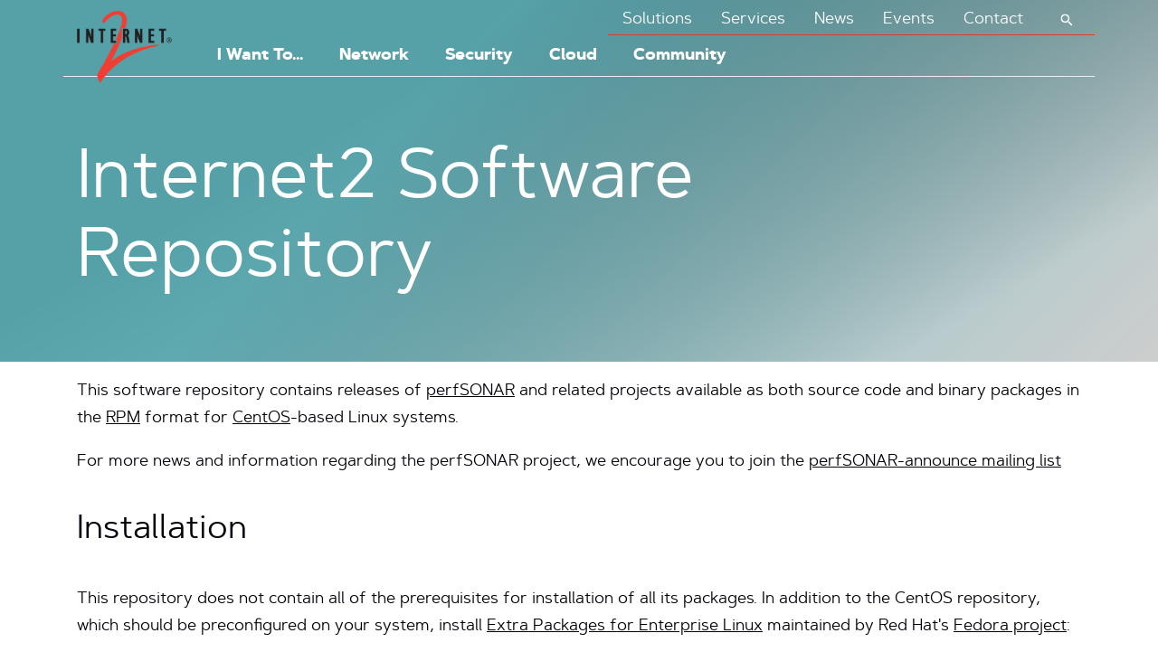

--- FILE ---
content_type: text/html
request_url: http://software.internet2.edu/
body_size: 8385
content:
<!doctype html>
<html lang="en-US">
  <head>
    <meta charset="UTF-8">
    <meta http-equiv="Content-Type" content="text/html; charset=UTF-8">
    <meta http-equiv="X-UA-Compatible" content="IE=edge">
    <meta name="viewport" content="width=device-width, initial-scale=1">

    <title>Internet2 Software Repository - Internet2</title>

        <link rel="apple-touch-icon" sizes="180x180" href="https://internet2.edu/wp-content/uploads/2020/10/fav-icon180.png" />
            <link rel="icon" sizes="32x32" type="image/png" href="https://internet2.edu/wp-content/uploads/2020/10/fav-icon32-1.png" />
            <link rel="icon" sizes="16x16" type="image/png" href="https://internet2.edu/wp-content/uploads/2020/10/fav-icon16.png" />
    
    

    
	<link rel="alternate" type="application/rss+xml" title="Internet2 Feed" href="https://internet2.edu/feed/">

	<!-- This site is optimized with the Yoast SEO Premium plugin v15.8.2 - https://yoast.com/wordpress/plugins/seo/ -->
	<meta name="robots" content="index, follow, max-snippet:-1, max-image-preview:large, max-video-preview:-1" />
	<link rel="canonical" href="index.html" />
	<meta property="og:locale" content="en_US" />
	<meta property="og:type" content="article" />
	<meta property="og:title" content="Internet2 Software Repository - Internet2" />
	<meta property="og:description" content="Internet2 Software Repository" />
	<meta property="og:url" content="https://internet2.edu/hello-world/" />
	<meta property="og:site_name" content="Internet2" />
	<meta property="article:publisher" content="https://www.facebook.com/Internet2social" />
	<meta property="article:modified_time" content="2021-02-23T21:45:03+00:00" />
	<meta name="twitter:card" content="summary_large_image" />
	<meta name="twitter:site" content="@Internet2" />
	<meta name="twitter:label1" content="Est. reading time">
	<meta name="twitter:data1" content="1 minute">
	<script type="application/ld+json" class="yoast-schema-graph">{"@context":"https://schema.org","@graph":[{"@type":"WebSite","@id":"https://internet2.edu/#website","url":"https://internet2.edu/","name":"Internet2","description":"","potentialAction":[{"@type":"SearchAction","target":"https://internet2.edu/?s={search_term_string}","query-input":"required name=search_term_string"}],"inLanguage":"en-US"},{"@type":"WebPage","@id":"https://internet2.edu/hello-world/#webpage","url":"https://internet2.edu/hello-world/","name":"Internet2 Software Repository - Internet2","isPartOf":{"@id":"https://internet2.edu/#website"},"datePublished":"2021-02-23T21:43:55+00:00","dateModified":"2021-02-23T21:45:03+00:00","breadcrumb":{"@id":"https://internet2.edu/hello-world/#breadcrumb"},"inLanguage":"en-US","potentialAction":[{"@type":"ReadAction","target":["https://internet2.edu/hello-world/"]}]},{"@type":"BreadcrumbList","@id":"https://internet2.edu/hello-world/#breadcrumb","itemListElement":[{"@type":"ListItem","position":1,"item":{"@type":"WebPage","@id":"https://internet2.edu/","url":"https://internet2.edu/","name":"Home"}},{"@type":"ListItem","position":2,"item":{"@type":"WebPage","@id":"https://internet2.edu/hello-world/","url":"https://internet2.edu/hello-world/","name":"Internet2 Software Repository"}}]}]}</script>
	<!-- / Yoast SEO Premium plugin. -->


<link rel='dns-prefetch' href='https://assets.juicer.io/' />
<link rel='dns-prefetch' href='https://cdn.jsdelivr.net/' />
<link rel='dns-prefetch' href='https://s.w.org/' />
<link rel='stylesheet' id='wp-block-library-css'  href='style.min.css?ver=5.6.1' type='text/css' media='all' />
<link rel='preload' as='font' crossorigin='anonymous' id='custom-font-bold-css'  href='artegrasans-bold-webfont.woff2'  />
<link rel='preload' as='font' crossorigin='anonymous' id='custom-font-regular-css'  href='artegrasans-regular-webfont.woff2'  />
<link rel='stylesheet' id='main-css'  href='main.min.css?ver=1608138806' type='text/css' media='all' />
<link rel='preload' as='style' onload='this.onload=null;this.rel="stylesheet"' id='juicer-css'  href='https://assets.juicer.io/embed.css' type='text/css' media='all' />
<script type='text/javascript' src='jquery.min.js?ver=3.5.1' id='jquery-core-js'></script>
<script type='text/javascript' src='jquery-migrate.min.js?ver=3.3.2' id='jquery-migrate-js'></script>
<link rel="alternate" type="application/json+oembed" href="https://internet2.edu/wp-json/oembed/1.0/embed?url=https%3A%2F%2Finternet2.edu%2Fhello-world%2F" />
<link rel="alternate" type="text/xml+oembed" href="https://internet2.edu/wp-json/oembed/1.0/embed?url=https%3A%2F%2Finternet2.edu%2Fhello-world%2F&#038;format=xml" />
<style type="text/css">.recentcomments a{display:inline !important;padding:0 !important;margin:0 !important;}</style>

    
    <script type="text/javascript">
piAId = '67332';
piCId = '33600';
piHostname = 'pi.pardot.com';
(function() {
	function async_load(){
		var s = document.createElement('script'); s.type = 'text/javascript';
		s.src = ('https:' == document.location.protocol ? 'https://pi' : 'http://cdn') + '.pardot.com/pd.js';
		var c = document.getElementsByTagName('script')[0]; c.parentNode.insertBefore(s, c);
	}
	if(window.attachEvent) { window.attachEvent('onload', async_load); }
	else { window.addEventListener('load', async_load, false); }
})();
</script>
<!-- Global site tag (gtag.js) - Google Analytics -->
<script async src="https://www.googletagmanager.com/gtag/js?id=G-HLBG1WQF9Z"></script>
<script>
  window.dataLayer = window.dataLayer || [];
  function gtag(){dataLayer.push(arguments);}
  gtag('js', new Date());

  gtag('config', 'G-HLBG1WQF9Z');
</script>

      </head>

  <body class="page-template-default page page-id-20585 hello-world">
        <header class="header">
  <div class="header__container">
    <a class="header__logo" href="https://internet2.edu">
      <img src="index.html" srcset="internet2-6.png"  alt="Internet2 logo">
    </a>

    <div class="header__nav">
            <div class="top-nav">
        <ul class="top-nav__container">
                    <li class="top-nav__item">
            <a class="top-nav__link" target="" href="https://internet2.edu/solutions/solutions/">Solutions</a>
          </li>
                    <li class="top-nav__item">
            <a class="top-nav__link" target="" href="https://internet2.edu/services/service-catalog/">Services</a>
          </li>
                    <li class="top-nav__item">
            <a class="top-nav__link" target="" href="https://internet2.edu/news/">News</a>
          </li>
                    <li class="top-nav__item">
            <a class="top-nav__link" target="" href="https://internet2.edu/events/">Events</a>
          </li>
                    <li class="top-nav__item">
            <a class="top-nav__link" target="" href="https://internet2.edu/contact-us/">Contact</a>
          </li>
                    <li class="top-nav__item">
            <a class="top-nav__link top-nav__link--search" href="index.html">Search <svg version="1.1" id="Layer_1" xmlns="http://www.w3.org/2000/svg" x="0" y="0" viewBox="0 0 128 128" xml:space="preserve"><path id="Shape" d="M91.43 80.46h-5.85l-2.19-2.19c7.31-8.05 11.7-19.02 11.7-30.72C95.09 21.21 73.87 0 47.54 0S0 21.21 0 47.54s21.21 47.54 47.54 47.54c11.7 0 22.67-4.39 30.72-11.7l2.19 2.19v5.85L117.03 128 128 117.03 91.43 80.46zm-43.89 0c-18.29 0-32.91-14.63-32.91-32.91s14.63-32.91 32.91-32.91 32.91 14.63 32.91 32.91-14.62 32.91-32.91 32.91z" fill-rule="evenodd" clip-rule="evenodd" fill="#fff"/></svg></a>
          </li>
        </ul>
      </div>
      
      <nav class="main-nav">
        <ul class="main-nav__container">
                      <li class="main-nav__item main-nav__item--1 has-dropdown">
                            <a class="main-nav__link" href="index.html#">I Want To...</a>
                                          <ul class="main-nav__dropdown main-nav__dropdown--1">
                                <li class="main-nav__column">
                                                      <ul class="main-nav__dropdown-links">
                                        <li class="main-nav__dropdown-item main-nav__dropdown-item--title">
                                            <h3 class="main-nav__dropdown-title">Learn More About ...</h3>
                                          </li>
                                        <li class="main-nav__dropdown-item main-nav__dropdown-item--link">
                                            <a class="main-nav__dropdown-link" href="https://internet2.edu/community/about-us/">Internet2 <svg version="1.1" id="Layer_1" xmlns="http://www.w3.org/2000/svg" x="0" y="0" viewBox="0 0 128 128" xml:space="preserve"><path id="Shape" fill-rule="evenodd" clip-rule="evenodd" fill="#da4027" d="M0 56h97.6L52.8 11.2 64 0l64 64-64 64-11.2-11.2L97.6 72H0z"/></svg></a>
                                          </li>
                                        <li class="main-nav__dropdown-item main-nav__dropdown-item--link">
                                            <a class="main-nav__dropdown-link" href="https://internet2.edu/upcoming-events/i2-online/">Upcoming Events <svg version="1.1" id="Layer_1" xmlns="http://www.w3.org/2000/svg" x="0" y="0" viewBox="0 0 128 128" xml:space="preserve"><path id="Shape" fill-rule="evenodd" clip-rule="evenodd" fill="#da4027" d="M0 56h97.6L52.8 11.2 64 0l64 64-64 64-11.2-11.2L97.6 72H0z"/></svg></a>
                                          </li>
                                        <li class="main-nav__dropdown-item main-nav__dropdown-item--link">
                                            <a class="main-nav__dropdown-link" href="https://internet2.edu/cloud/internet2-net-plus-services/">Cloud Services for My Campus <svg version="1.1" id="Layer_1" xmlns="http://www.w3.org/2000/svg" x="0" y="0" viewBox="0 0 128 128" xml:space="preserve"><path id="Shape" fill-rule="evenodd" clip-rule="evenodd" fill="#da4027" d="M0 56h97.6L52.8 11.2 64 0l64 64-64 64-11.2-11.2L97.6 72H0z"/></svg></a>
                                          </li>
                                        <li class="main-nav__dropdown-item main-nav__dropdown-item--link">
                                            <a class="main-nav__dropdown-link" href="https://internet2.edu/security/">Security Solutions for My Campus <svg version="1.1" id="Layer_1" xmlns="http://www.w3.org/2000/svg" x="0" y="0" viewBox="0 0 128 128" xml:space="preserve"><path id="Shape" fill-rule="evenodd" clip-rule="evenodd" fill="#da4027" d="M0 56h97.6L52.8 11.2 64 0l64 64-64 64-11.2-11.2L97.6 72H0z"/></svg></a>
                                          </li>
                                        <li class="main-nav__dropdown-item main-nav__dropdown-item--link">
                                            <a class="main-nav__dropdown-link" href="https://internet2.edu/cloud/cloud-access/">Network Connector Cloud Services <svg version="1.1" id="Layer_1" xmlns="http://www.w3.org/2000/svg" x="0" y="0" viewBox="0 0 128 128" xml:space="preserve"><path id="Shape" fill-rule="evenodd" clip-rule="evenodd" fill="#da4027" d="M0 56h97.6L52.8 11.2 64 0l64 64-64 64-11.2-11.2L97.6 72H0z"/></svg></a>
                                          </li>
                                        <li class="main-nav__dropdown-item main-nav__dropdown-item--link">
                                            <a class="main-nav__dropdown-link" href="https://internet2.edu/community/membership/higher-education-membership/">Higher Education Members <svg version="1.1" id="Layer_1" xmlns="http://www.w3.org/2000/svg" x="0" y="0" viewBox="0 0 128 128" xml:space="preserve"><path id="Shape" fill-rule="evenodd" clip-rule="evenodd" fill="#da4027" d="M0 56h97.6L52.8 11.2 64 0l64 64-64 64-11.2-11.2L97.6 72H0z"/></svg></a>
                                          </li>
                                        <li class="main-nav__dropdown-item main-nav__dropdown-item--link">
                                            <a class="main-nav__dropdown-link" href="https://internet2.edu/network/operations-and-support/">How to Report a Network Issue <svg version="1.1" id="Layer_1" xmlns="http://www.w3.org/2000/svg" x="0" y="0" viewBox="0 0 128 128" xml:space="preserve"><path id="Shape" fill-rule="evenodd" clip-rule="evenodd" fill="#da4027" d="M0 56h97.6L52.8 11.2 64 0l64 64-64 64-11.2-11.2L97.6 72H0z"/></svg></a>
                                          </li>
                                      </ul>
                                  </li>
                              </ul>
                          </li>
                      <li class="main-nav__item main-nav__item--2 has-dropdown">
                            <a class="main-nav__link" href="index.html#">Network</a>
                                          <ul class="main-nav__dropdown main-nav__dropdown--2">
                                <li class="main-nav__column">
                                    <div class="main-nav__callout">
                    <img class="main-nav__callout-image" src="Network.png" alt="Internet2 Network logo">
                    <h2 class="main-nav__callout-title heading-5">We're more than just a network </h2>
                    <p class="main-nav__callout-body"> </p>
                                        <a class="main-nav__callout-link" href="https://internet2.edu/network/">Learn More  <svg version="1.1" id="Layer_1" xmlns="http://www.w3.org/2000/svg" x="0" y="0" viewBox="0 0 128 128" xml:space="preserve"><path id="Shape" fill-rule="evenodd" clip-rule="evenodd" fill="#da4027" d="M0 56h97.6L52.8 11.2 64 0l64 64-64 64-11.2-11.2L97.6 72H0z"/></svg></a>
                                      </div>
                                                    </li>
                                <li class="main-nav__column">
                                                      <ul class="main-nav__dropdown-links">
                                        <li class="main-nav__dropdown-item main-nav__dropdown-item--link">
                                            <a class="main-nav__dropdown-link" href="https://internet2.edu/network/">Network Home <svg version="1.1" id="Layer_1" xmlns="http://www.w3.org/2000/svg" x="0" y="0" viewBox="0 0 128 128" xml:space="preserve"><path id="Shape" fill-rule="evenodd" clip-rule="evenodd" fill="#da4027" d="M0 56h97.6L52.8 11.2 64 0l64 64-64 64-11.2-11.2L97.6 72H0z"/></svg></a>
                                          </li>
                                        <li class="main-nav__dropdown-item main-nav__dropdown-item--link">
                                            <a class="main-nav__dropdown-link" href="https://internet2.edu/network/networking-cloud/">Networking for Cloud <svg version="1.1" id="Layer_1" xmlns="http://www.w3.org/2000/svg" x="0" y="0" viewBox="0 0 128 128" xml:space="preserve"><path id="Shape" fill-rule="evenodd" clip-rule="evenodd" fill="#da4027" d="M0 56h97.6L52.8 11.2 64 0l64 64-64 64-11.2-11.2L97.6 72H0z"/></svg></a>
                                          </li>
                                        <li class="main-nav__dropdown-item main-nav__dropdown-item--link">
                                            <a class="main-nav__dropdown-link" href="https://internet2.edu/community/research-engagement/">Research Data Movement  <svg version="1.1" id="Layer_1" xmlns="http://www.w3.org/2000/svg" x="0" y="0" viewBox="0 0 128 128" xml:space="preserve"><path id="Shape" fill-rule="evenodd" clip-rule="evenodd" fill="#da4027" d="M0 56h97.6L52.8 11.2 64 0l64 64-64 64-11.2-11.2L97.6 72H0z"/></svg></a>
                                          </li>
                                        <li class="main-nav__dropdown-item main-nav__dropdown-item--link">
                                            <a class="main-nav__dropdown-link" href="https://internet2.edu/network/services-for-network-providers/">Services for Network Providers <svg version="1.1" id="Layer_1" xmlns="http://www.w3.org/2000/svg" x="0" y="0" viewBox="0 0 128 128" xml:space="preserve"><path id="Shape" fill-rule="evenodd" clip-rule="evenodd" fill="#da4027" d="M0 56h97.6L52.8 11.2 64 0l64 64-64 64-11.2-11.2L97.6 72H0z"/></svg></a>
                                          </li>
                                        <li class="main-nav__dropdown-item main-nav__dropdown-item--link">
                                            <a class="main-nav__dropdown-link" href="https://internet2.edu/network/operations-and-support/">Operations & Support <svg version="1.1" id="Layer_1" xmlns="http://www.w3.org/2000/svg" x="0" y="0" viewBox="0 0 128 128" xml:space="preserve"><path id="Shape" fill-rule="evenodd" clip-rule="evenodd" fill="#da4027" d="M0 56h97.6L52.8 11.2 64 0l64 64-64 64-11.2-11.2L97.6 72H0z"/></svg></a>
                                          </li>
                                        <li class="main-nav__dropdown-item main-nav__dropdown-item--link">
                                            <a class="main-nav__dropdown-link" href="https://internet2.edu/network/initiatives-partnerships/">Initiatives & Partnerships <svg version="1.1" id="Layer_1" xmlns="http://www.w3.org/2000/svg" x="0" y="0" viewBox="0 0 128 128" xml:space="preserve"><path id="Shape" fill-rule="evenodd" clip-rule="evenodd" fill="#da4027" d="M0 56h97.6L52.8 11.2 64 0l64 64-64 64-11.2-11.2L97.6 72H0z"/></svg></a>
                                          </li>
                                        <li class="main-nav__dropdown-item main-nav__dropdown-item--link">
                                            <a class="main-nav__dropdown-link" href="https://internet2.edu/network/state-and-regional-r-e-networks/">Regional R&E Networks <svg version="1.1" id="Layer_1" xmlns="http://www.w3.org/2000/svg" x="0" y="0" viewBox="0 0 128 128" xml:space="preserve"><path id="Shape" fill-rule="evenodd" clip-rule="evenodd" fill="#da4027" d="M0 56h97.6L52.8 11.2 64 0l64 64-64 64-11.2-11.2L97.6 72H0z"/></svg></a>
                                          </li>
                                      </ul>
                                  </li>
                              </ul>
                          </li>
                      <li class="main-nav__item main-nav__item--2 has-dropdown">
                            <a class="main-nav__link" href="index.html#">Security</a>
                                          <ul class="main-nav__dropdown main-nav__dropdown--2">
                                <li class="main-nav__column">
                                    <div class="main-nav__callout">
                    <img class="main-nav__callout-image" src="Security-1.svg" alt="Internet2 Security logo">
                    <h2 class="main-nav__callout-title heading-5">Your key to seamless campus security</h2>
                    <p class="main-nav__callout-body">  </p>
                                        <a class="main-nav__callout-link" href="https://internet2.edu/security/">Learn more  <svg version="1.1" id="Layer_1" xmlns="http://www.w3.org/2000/svg" x="0" y="0" viewBox="0 0 128 128" xml:space="preserve"><path id="Shape" fill-rule="evenodd" clip-rule="evenodd" fill="#da4027" d="M0 56h97.6L52.8 11.2 64 0l64 64-64 64-11.2-11.2L97.6 72H0z"/></svg></a>
                                      </div>
                                                    </li>
                                <li class="main-nav__column">
                                                      <ul class="main-nav__dropdown-links">
                                        <li class="main-nav__dropdown-item main-nav__dropdown-item--link">
                                            <a class="main-nav__dropdown-link" href="https://internet2.edu/security/">Security Home <svg version="1.1" id="Layer_1" xmlns="http://www.w3.org/2000/svg" x="0" y="0" viewBox="0 0 128 128" xml:space="preserve"><path id="Shape" fill-rule="evenodd" clip-rule="evenodd" fill="#da4027" d="M0 56h97.6L52.8 11.2 64 0l64 64-64 64-11.2-11.2L97.6 72H0z"/></svg></a>
                                          </li>
                                        <li class="main-nav__dropdown-item main-nav__dropdown-item--link">
                                            <a class="main-nav__dropdown-link" href="https://internet2.edu/security/security-cloud-services/">Security Cloud Services <svg version="1.1" id="Layer_1" xmlns="http://www.w3.org/2000/svg" x="0" y="0" viewBox="0 0 128 128" xml:space="preserve"><path id="Shape" fill-rule="evenodd" clip-rule="evenodd" fill="#da4027" d="M0 56h97.6L52.8 11.2 64 0l64 64-64 64-11.2-11.2L97.6 72H0z"/></svg></a>
                                          </li>
                                        <li class="main-nav__dropdown-item main-nav__dropdown-item--link">
                                            <a class="main-nav__dropdown-link" href="https://internet2.edu/security/performance-analytics/">Performance & Analytics Tools <svg version="1.1" id="Layer_1" xmlns="http://www.w3.org/2000/svg" x="0" y="0" viewBox="0 0 128 128" xml:space="preserve"><path id="Shape" fill-rule="evenodd" clip-rule="evenodd" fill="#da4027" d="M0 56h97.6L52.8 11.2 64 0l64 64-64 64-11.2-11.2L97.6 72H0z"/></svg></a>
                                          </li>
                                        <li class="main-nav__dropdown-item main-nav__dropdown-item--link">
                                            <a class="main-nav__dropdown-link" href="https://internet2.edu/?post_type=security&amp;p=11921">Identity and Access Management <svg version="1.1" id="Layer_1" xmlns="http://www.w3.org/2000/svg" x="0" y="0" viewBox="0 0 128 128" xml:space="preserve"><path id="Shape" fill-rule="evenodd" clip-rule="evenodd" fill="#da4027" d="M0 56h97.6L52.8 11.2 64 0l64 64-64 64-11.2-11.2L97.6 72H0z"/></svg></a>
                                          </li>
                                        <li class="main-nav__dropdown-item main-nav__dropdown-item--link">
                                            <a class="main-nav__dropdown-link" href="https://internet2.edu/?post_type=security&amp;p=11921">eduroam <svg version="1.1" id="Layer_1" xmlns="http://www.w3.org/2000/svg" x="0" y="0" viewBox="0 0 128 128" xml:space="preserve"><path id="Shape" fill-rule="evenodd" clip-rule="evenodd" fill="#da4027" d="M0 56h97.6L52.8 11.2 64 0l64 64-64 64-11.2-11.2L97.6 72H0z"/></svg></a>
                                          </li>
                                        <li class="main-nav__dropdown-item main-nav__dropdown-item--link">
                                            <a class="main-nav__dropdown-link" href="https://internet2.edu/security/partnerships/">Partnerships <svg version="1.1" id="Layer_1" xmlns="http://www.w3.org/2000/svg" x="0" y="0" viewBox="0 0 128 128" xml:space="preserve"><path id="Shape" fill-rule="evenodd" clip-rule="evenodd" fill="#da4027" d="M0 56h97.6L52.8 11.2 64 0l64 64-64 64-11.2-11.2L97.6 72H0z"/></svg></a>
                                          </li>
                                        <li class="main-nav__dropdown-item main-nav__dropdown-item--link">
                                            <a class="main-nav__dropdown-link" href="https://internet2.edu/security/routing-security/">Routing Security <svg version="1.1" id="Layer_1" xmlns="http://www.w3.org/2000/svg" x="0" y="0" viewBox="0 0 128 128" xml:space="preserve"><path id="Shape" fill-rule="evenodd" clip-rule="evenodd" fill="#da4027" d="M0 56h97.6L52.8 11.2 64 0l64 64-64 64-11.2-11.2L97.6 72H0z"/></svg></a>
                                          </li>
                                      </ul>
                                  </li>
                              </ul>
                          </li>
                      <li class="main-nav__item main-nav__item--2 has-dropdown">
                            <a class="main-nav__link" href="index.html#">Cloud</a>
                                          <ul class="main-nav__dropdown main-nav__dropdown--2">
                                <li class="main-nav__column">
                                    <div class="main-nav__callout">
                    <img class="main-nav__callout-image" src="Cloud.svg" alt="Internet2 cloud logo">
                    <h2 class="main-nav__callout-title heading-5">Reliable, secure services to get you to the Cloud</h2>
                    <p class="main-nav__callout-body"> </p>
                                        <a class="main-nav__callout-link" href="https://internet2.edu/cloud/">Learn more  <svg version="1.1" id="Layer_1" xmlns="http://www.w3.org/2000/svg" x="0" y="0" viewBox="0 0 128 128" xml:space="preserve"><path id="Shape" fill-rule="evenodd" clip-rule="evenodd" fill="#da4027" d="M0 56h97.6L52.8 11.2 64 0l64 64-64 64-11.2-11.2L97.6 72H0z"/></svg></a>
                                      </div>
                                                    </li>
                                <li class="main-nav__column">
                                                      <ul class="main-nav__dropdown-links">
                                        <li class="main-nav__dropdown-item main-nav__dropdown-item--link">
                                            <a class="main-nav__dropdown-link" href="https://internet2.edu/cloud/">Cloud Home <svg version="1.1" id="Layer_1" xmlns="http://www.w3.org/2000/svg" x="0" y="0" viewBox="0 0 128 128" xml:space="preserve"><path id="Shape" fill-rule="evenodd" clip-rule="evenodd" fill="#da4027" d="M0 56h97.6L52.8 11.2 64 0l64 64-64 64-11.2-11.2L97.6 72H0z"/></svg></a>
                                          </li>
                                        <li class="main-nav__dropdown-item main-nav__dropdown-item--link">
                                            <a class="main-nav__dropdown-link" href="https://internet2.edu/cloud/cloud-access/">Cloud Access <svg version="1.1" id="Layer_1" xmlns="http://www.w3.org/2000/svg" x="0" y="0" viewBox="0 0 128 128" xml:space="preserve"><path id="Shape" fill-rule="evenodd" clip-rule="evenodd" fill="#da4027" d="M0 56h97.6L52.8 11.2 64 0l64 64-64 64-11.2-11.2L97.6 72H0z"/></svg></a>
                                          </li>
                                        <li class="main-nav__dropdown-item main-nav__dropdown-item--link">
                                            <a class="main-nav__dropdown-link" href="https://internet2.edu/cloud/internet2-net-plus-services/">NET+ Cloud Services <svg version="1.1" id="Layer_1" xmlns="http://www.w3.org/2000/svg" x="0" y="0" viewBox="0 0 128 128" xml:space="preserve"><path id="Shape" fill-rule="evenodd" clip-rule="evenodd" fill="#da4027" d="M0 56h97.6L52.8 11.2 64 0l64 64-64 64-11.2-11.2L97.6 72H0z"/></svg></a>
                                          </li>
                                        <li class="main-nav__dropdown-item main-nav__dropdown-item--link">
                                            <a class="main-nav__dropdown-link" href="https://internet2.edu/network/networking-cloud/">Networking for Cloud <svg version="1.1" id="Layer_1" xmlns="http://www.w3.org/2000/svg" x="0" y="0" viewBox="0 0 128 128" xml:space="preserve"><path id="Shape" fill-rule="evenodd" clip-rule="evenodd" fill="#da4027" d="M0 56h97.6L52.8 11.2 64 0l64 64-64 64-11.2-11.2L97.6 72H0z"/></svg></a>
                                          </li>
                                        <li class="main-nav__dropdown-item main-nav__dropdown-item--link">
                                            <a class="main-nav__dropdown-link" href="https://internet2.edu/cloud/exploring-clouds-for-acceleration-of-science/">E-CAS (Exploring Clouds for Acceleration of Science) <svg version="1.1" id="Layer_1" xmlns="http://www.w3.org/2000/svg" x="0" y="0" viewBox="0 0 128 128" xml:space="preserve"><path id="Shape" fill-rule="evenodd" clip-rule="evenodd" fill="#da4027" d="M0 56h97.6L52.8 11.2 64 0l64 64-64 64-11.2-11.2L97.6 72H0z"/></svg></a>
                                          </li>
                                        <li class="main-nav__dropdown-item main-nav__dropdown-item--link">
                                            <a class="main-nav__dropdown-link" href="https://internet2.edu/cloud/cloud-learning-and-skills-sessions/">CLASS (Cloud Learning and Skills Sessions) <svg version="1.1" id="Layer_1" xmlns="http://www.w3.org/2000/svg" x="0" y="0" viewBox="0 0 128 128" xml:space="preserve"><path id="Shape" fill-rule="evenodd" clip-rule="evenodd" fill="#da4027" d="M0 56h97.6L52.8 11.2 64 0l64 64-64 64-11.2-11.2L97.6 72H0z"/></svg></a>
                                          </li>
                                      </ul>
                                  </li>
                              </ul>
                          </li>
                      <li class="main-nav__item main-nav__item--2 has-dropdown">
                            <a class="main-nav__link" href="index.html#">Community</a>
                                          <ul class="main-nav__dropdown main-nav__dropdown--2">
                                <li class="main-nav__column">
                                    <div class="main-nav__callout">
                    <img class="main-nav__callout-image" src="C-jack_i2iwinners_GS18.jpg" alt="Jack Suess and I2I Winners">
                    <h2 class="main-nav__callout-title heading-5">Internet2 Community</h2>
                    <p class="main-nav__callout-body">Our community = the heart of who we are and what we do</p>
                                        <a class="main-nav__callout-link" href="https://internet2.edu/community/">Learn more  <svg version="1.1" id="Layer_1" xmlns="http://www.w3.org/2000/svg" x="0" y="0" viewBox="0 0 128 128" xml:space="preserve"><path id="Shape" fill-rule="evenodd" clip-rule="evenodd" fill="#da4027" d="M0 56h97.6L52.8 11.2 64 0l64 64-64 64-11.2-11.2L97.6 72H0z"/></svg></a>
                                      </div>
                                                    </li>
                                <li class="main-nav__column">
                                                      <ul class="main-nav__dropdown-links">
                                        <li class="main-nav__dropdown-item main-nav__dropdown-item--link">
                                            <a class="main-nav__dropdown-link" href="https://internet2.edu/community/">Community Home <svg version="1.1" id="Layer_1" xmlns="http://www.w3.org/2000/svg" x="0" y="0" viewBox="0 0 128 128" xml:space="preserve"><path id="Shape" fill-rule="evenodd" clip-rule="evenodd" fill="#da4027" d="M0 56h97.6L52.8 11.2 64 0l64 64-64 64-11.2-11.2L97.6 72H0z"/></svg></a>
                                          </li>
                                        <li class="main-nav__dropdown-item main-nav__dropdown-item--link">
                                            <a class="main-nav__dropdown-link" href="https://internet2.edu/community/membership/">Membership <svg version="1.1" id="Layer_1" xmlns="http://www.w3.org/2000/svg" x="0" y="0" viewBox="0 0 128 128" xml:space="preserve"><path id="Shape" fill-rule="evenodd" clip-rule="evenodd" fill="#da4027" d="M0 56h97.6L52.8 11.2 64 0l64 64-64 64-11.2-11.2L97.6 72H0z"/></svg></a>
                                          </li>
                                        <li class="main-nav__dropdown-item main-nav__dropdown-item--link">
                                            <a class="main-nav__dropdown-link" href="https://internet2.edu/community/research-engagement/">Research Engagement <svg version="1.1" id="Layer_1" xmlns="http://www.w3.org/2000/svg" x="0" y="0" viewBox="0 0 128 128" xml:space="preserve"><path id="Shape" fill-rule="evenodd" clip-rule="evenodd" fill="#da4027" d="M0 56h97.6L52.8 11.2 64 0l64 64-64 64-11.2-11.2L97.6 72H0z"/></svg></a>
                                          </li>
                                        <li class="main-nav__dropdown-item main-nav__dropdown-item--link">
                                            <a class="main-nav__dropdown-link" href="https://internet2.edu/community/community-group-list/">Community Groups <svg version="1.1" id="Layer_1" xmlns="http://www.w3.org/2000/svg" x="0" y="0" viewBox="0 0 128 128" xml:space="preserve"><path id="Shape" fill-rule="evenodd" clip-rule="evenodd" fill="#da4027" d="M0 56h97.6L52.8 11.2 64 0l64 64-64 64-11.2-11.2L97.6 72H0z"/></svg></a>
                                          </li>
                                        <li class="main-nav__dropdown-item main-nav__dropdown-item--link">
                                            <a class="main-nav__dropdown-link" href="https://internet2.edu/community/community-anchor-program/">Community Anchor Program (K-12, Libraries, and Other Institutions) <svg version="1.1" id="Layer_1" xmlns="http://www.w3.org/2000/svg" x="0" y="0" viewBox="0 0 128 128" xml:space="preserve"><path id="Shape" fill-rule="evenodd" clip-rule="evenodd" fill="#da4027" d="M0 56h97.6L52.8 11.2 64 0l64 64-64 64-11.2-11.2L97.6 72H0z"/></svg></a>
                                          </li>
                                        <li class="main-nav__dropdown-item main-nav__dropdown-item--link">
                                            <a class="main-nav__dropdown-link" href="https://internet2.edu/community/global-partners/">Global Partnerships <svg version="1.1" id="Layer_1" xmlns="http://www.w3.org/2000/svg" x="0" y="0" viewBox="0 0 128 128" xml:space="preserve"><path id="Shape" fill-rule="evenodd" clip-rule="evenodd" fill="#da4027" d="M0 56h97.6L52.8 11.2 64 0l64 64-64 64-11.2-11.2L97.6 72H0z"/></svg></a>
                                          </li>
                                        <li class="main-nav__dropdown-item main-nav__dropdown-item--link">
                                            <a class="main-nav__dropdown-link" href="https://internet2.edu/community/diversity-equity-inclusion/">Diversity, Equity and Inclusion <svg version="1.1" id="Layer_1" xmlns="http://www.w3.org/2000/svg" x="0" y="0" viewBox="0 0 128 128" xml:space="preserve"><path id="Shape" fill-rule="evenodd" clip-rule="evenodd" fill="#da4027" d="M0 56h97.6L52.8 11.2 64 0l64 64-64 64-11.2-11.2L97.6 72H0z"/></svg></a>
                                          </li>
                                        <li class="main-nav__dropdown-item main-nav__dropdown-item--link">
                                            <a class="main-nav__dropdown-link" href="https://internet2.edu/community/about-us/">About Us <svg version="1.1" id="Layer_1" xmlns="http://www.w3.org/2000/svg" x="0" y="0" viewBox="0 0 128 128" xml:space="preserve"><path id="Shape" fill-rule="evenodd" clip-rule="evenodd" fill="#da4027" d="M0 56h97.6L52.8 11.2 64 0l64 64-64 64-11.2-11.2L97.6 72H0z"/></svg></a>
                                          </li>
                                      </ul>
                                  </li>
                              </ul>
                          </li>
                  </ul>
      </nav>
    </div>

    <button class="header__toggle"><span class="visually-hidden">Menu</span><span></span></button>

    <div class="search-bar">
      <div class="search-bar__container">
        <button class="search-bar__close">Close</button>

        <form action="https://internet2.edu" class="search-form" method="GET">
          <span class="search-form__icon"><svg version="1.1" id="Layer_1" xmlns="http://www.w3.org/2000/svg" x="0" y="0" viewBox="0 0 128 128" xml:space="preserve"><path id="Shape" d="M91.43 80.46h-5.85l-2.19-2.19c7.31-8.05 11.7-19.02 11.7-30.72C95.09 21.21 73.87 0 47.54 0S0 21.21 0 47.54s21.21 47.54 47.54 47.54c11.7 0 22.67-4.39 30.72-11.7l2.19 2.19v5.85L117.03 128 128 117.03 91.43 80.46zm-43.89 0c-18.29 0-32.91-14.63-32.91-32.91s14.63-32.91 32.91-32.91 32.91 14.63 32.91 32.91-14.62 32.91-32.91 32.91z" fill-rule="evenodd" clip-rule="evenodd" fill="#fff"/></svg></span>
          <label for="s">Search</label>
          <input id="s" name="s" placeholder="Search for topics, services, support" type="text" value="" />
          <button type="submit">Search <svg version="1.1" id="Layer_1" xmlns="http://www.w3.org/2000/svg" x="0" y="0" viewBox="0 0 128 128" xml:space="preserve"><path id="Shape" fill-rule="evenodd" clip-rule="evenodd" fill="#da4027" d="M0 56h97.6L52.8 11.2 64 0l64 64-64 64-11.2-11.2L97.6 72H0z"/></svg></button>
        </form>

        
      </div>
    </div>
  </div>
</header>    
    <main class="main">
    <div class="page-wrapper">
  
<div  class="hero hero--no-image">
  <div class="hero__background">
    <picture class="pictureBackground">
            <source srcset="" media="(min-device-pixel-ratio: 2) and (min-width: 960px), (min-resolution: 192dpi) and (min-width: 960px)" />
      <source srcset="" media="(min-device-pixel-ratio: 2) and (min-width: 500px), (min-resolution: 192dpi) and (min-width: 500px)" />
      <source srcset="" media="(min-device-pixel-ratio: 2), (min-resolution: 192dpi)" />

            <source srcset="" media="(min-width: 1700px)" />
      <source srcset="" media="(min-width: 960px)" />
      <source srcset="" media="(min-width: 500px)" />
      <img src="index.html" />
    </picture>
  </div>

  <div class="hero__container">
    <div class="hero__content">
      <p class="text-small bold hero__content-section-title"></p>
      <h2 class="text-hero hero__content-title">Internet2 Software Repository</h2>
      <div class="hero__content-body">
        <p class="text-lead"></p>
              </div>
    </div>
  </div>
</div>


<!-- begin content -->

<p>This software repository contains releases
  of <a href="https://www.perfsonar.net">perfSONAR</a> and related
  projects available as both source code and binary packages in
  the <a href="https://www.rpm.org">RPM</a> format
  for <a href="http://www.centos.org">CentOS</a>-based Linux
  systems.</p>

<p>For more news and information regarding the perfSONAR project, we
  encourage you to join
  the <a href="https://lists.internet2.edu/sympa/info/perfsonar-announce">perfSONAR-announce
  mailing list</a></p>

<h2>Installation</h2>

<p>This repository does not contain all of the prerequisites for
installation of all its packages.  In addition to the CentOS
repository, which should be preconfigured on your system,
install <a href="https://fedoraproject.org/wiki/EPEL">Extra Packages
for Enterprise Linux</a> maintained by Red Hat's
<a href="https://fedoraproject.org/">Fedora project</a>:</p>

<p><code>yum -y install epel-release</code></p>


<p>To install the perfSONAR repository, run the following command:</p>

<p><code>yum -y install https://software.internet2.edu/rpms/el7/x86_64/latest/RPMS/perfSONAR-repo-0.10-1.noarch.rpm</code></p>

<p>This RPM is digitally signed.  If this is the first time your
  system has interacted with the perfSONAR repository, your system
  will install our signing key.</o>


<h2>Mirroring this Repository</h2>

<p>Sites interested in hosting a mirror of this software can take the following steps:</p>

<p>Send an email
  to <a href="mailto:perfsonar-developer@internet2.edu">perfsonar-developer@internet2.edu</a>
  saying you would like to operate a mirror.  Please provide the
  hostname, IPv4 and IPv6 addresses of the system that will be
  mirroring and the name and email address of an administrative
  contact.</p>

<p>Once your system has been added to our access list, the repository
  can be mirrored using <a href="https://rsync.samba.org">rsync</a>:
  <br/><br/>
    <code>rsync -vaH --numeric-ids --delete --delete-after --delay-updates rsync://software.internet2.edu/rpms/ /your/local/directory</code>
</p>

<p>Consider hosting
a <a href="https://fedoraproject.org/wiki/Infrastructure/Mirroring">mirror
of EPEL</a> and
a <a href="https://wiki.centos.org/HowTos/CreatePublicMirrors">mirror
of CentOS</a>.</p>



</div>
    </main>

        
<footer class="footer">
  <div class="footer__top">
    <div class="footer__top-container">
      <a href="https://internet2.edu" class="footer__logo">
        <img src="internet2-white.png"  alt="Internet2 logo">
      </a>

      <div class="footer__social">
        <h5 class="p bold footer__social-title">Follow Us:</h5>
        <div class="footer__social-links">
          <ul class="social">
    <li class="social__item"><a class="social__link" rel="noreferrer" target="_blank" href="https://www.facebook.com/Internet2social">Facebook <svg version="1.1" id="Layer_1" xmlns="http://www.w3.org/2000/svg" x="0" y="0" viewBox="0 0 128 128" xml:space="preserve"><path id="path-1_5_" d="M73.71 117.33v-48h14.57L90.67 48H73.71V37.61c0-5.49.14-10.94 7.82-10.94h7.77V11.41c0-.23-6.68-.75-13.43-.75-14.11 0-22.95 8.84-22.95 25.07V48H37.33v21.33h15.59v48h20.79z" fill-rule="evenodd" clip-rule="evenodd"/></svg></a></li>
      <li class="social__item"><a class="social__link" rel="noreferrer" target="_blank" href="https://www.instagram.com/internet2social/">Instagram <svg version="1.1" id="Layer_1" xmlns="http://www.w3.org/2000/svg" x="0" y="0" viewBox="0 0 128 128" xml:space="preserve"><path id="path-1_4_" d="M41.97 11.32c-8.68.39-16.21 2.51-22.28 8.57-6.1 6.08-8.19 13.64-8.59 22.23-.24 5.36-1.67 45.88 2.47 56.5 2.79 7.17 8.29 12.68 15.52 15.48 3.38 1.31 7.23 2.2 12.88 2.46 47.26 2.14 64.78.97 72.16-17.94 1.31-3.37 2.21-7.22 2.46-12.85 2.16-47.38-.35-57.65-8.59-65.88-6.52-6.52-14.21-10.96-66.03-8.57m.44 95.71c-5.17-.23-7.98-1.1-9.85-1.82-4.71-1.83-8.25-5.36-10.07-10.04-3.15-8.07-2.11-46.42-1.83-52.62.28-6.08 1.51-11.63 5.8-15.92 5.31-5.29 12.16-7.89 58.85-5.78 6.09.28 11.66 1.5 15.96 5.78 5.31 5.29 7.94 12.2 5.8 58.71-.23 5.16-1.1 7.96-1.83 9.83-4.82 12.3-15.87 14.01-62.83 11.86m43.4-71.35c0 3.5 2.85 6.35 6.37 6.35s6.37-2.85 6.37-6.35c0-3.5-2.86-6.35-6.37-6.35-3.52 0-6.37 2.84-6.37 6.35M36.6 63.94c0 15.01 12.2 27.18 27.25 27.18S91.1 78.95 91.1 63.94 78.9 36.76 63.85 36.76 36.6 48.92 36.6 63.94m9.56 0c0-9.74 7.92-17.64 17.69-17.64 9.77 0 17.69 7.9 17.69 17.64 0 9.75-7.92 17.65-17.69 17.65s-17.69-7.91-17.69-17.65" fill-rule="evenodd" clip-rule="evenodd"/></svg></a></li>
      <li class="social__item"><a class="social__link" rel="noreferrer" target="_blank" href="https://www.linkedin.com/company/internet2/?viewAsMember=true">LinkedIn <svg version="1.1" id="Layer_1" xmlns="http://www.w3.org/2000/svg" x="0" y="0" viewBox="0 0 128 128" xml:space="preserve"><g id="Symbols_2_"><g id="footer_x2F_option_x5F_02_2_" transform="translate(-1099 -315)"><g id="Icon_x2F_Social_x2F_LinkedIn" transform="translate(1096 312)"><g id="Fill_2_"><path id="path-1_3_" d="M120.33 120.33H99V83.01c0-10.24-4.52-15.95-12.62-15.95-8.82 0-14.05 5.95-14.05 15.95v37.33H51V51h21.33v7.8s6.69-11.74 21.78-11.74 26.22 9.21 26.22 28.26v45.01zM26.69 39.91c-7.19 0-13.02-5.88-13.02-13.13 0-7.24 5.83-13.12 13.02-13.12 7.19 0 13.02 5.88 13.02 13.12 0 7.25-5.83 13.13-13.02 13.13zm-13.02 80.42h26.67V51H13.67v69.33z" fill-rule="evenodd" clip-rule="evenodd"/></g></g></g></g></svg></a></li>
      <li class="social__item"><a class="social__link" rel="noreferrer" target="_blank" href="https://twitter.com/Internet2">Twitter <svg version="1.1" id="Layer_1" xmlns="http://www.w3.org/2000/svg" x="0" y="0" viewBox="0 0 128 128" xml:space="preserve"><path id="path-1_2_" d="M44.21 106.67c40.25 0 62.27-32.83 62.27-61.3 0-.93 0-1.86-.06-2.79 4.28-3.05 7.98-6.83 10.92-11.15a44.095 44.095 0 0 1-12.57 3.39c4.57-2.69 7.98-6.93 9.62-11.92-4.3 2.51-9 4.28-13.9 5.23-8.29-8.67-22.15-9.09-30.97-.93-5.68 5.26-8.1 13.11-6.33 20.59-17.59-.87-33.99-9.05-45.1-22.51-5.81 9.85-2.84 22.44 6.78 28.76a22.02 22.02 0 0 1-9.94-2.69v.27c.01 10.26 7.35 19.09 17.56 21.12-3.22.87-6.6.99-9.88.37 2.86 8.78 11.08 14.79 20.44 14.97-7.75 6-17.32 9.25-27.18 9.24a47.76 47.76 0 0 1-5.21-.31 62.658 62.658 0 0 0 33.55 9.66" fill-rule="evenodd" clip-rule="evenodd"/></svg></a></li>
      <li class="social__item"><a class="social__link" rel="noreferrer" target="_blank" href="https://www.youtube.com/channel/UCuiBF70IH5T0vECkRuQxxNQ">YouTube <svg version="1.1" id="Layer_1" xmlns="http://www.w3.org/2000/svg" x="0" y="0" viewBox="0 0 128 128" xml:space="preserve"><path id="path-1_1_" d="M53.27 77.79V47.86c10.63 5 18.85 9.83 28.59 15.04-8.03 4.45-17.96 9.44-28.59 14.89m59.22-44.81c-1.83-2.41-4.96-4.29-8.28-4.91-9.78-1.86-70.76-1.86-80.53 0-2.67.5-5.04 1.71-7.08 3.58-8.6 7.98-5.9 50.76-3.83 57.69.87 3 2 5.16 3.42 6.58 1.83 1.88 4.33 3.17 7.2 3.75 8.05 1.66 49.51 2.6 80.65.25 2.87-.5 5.41-1.83 7.41-3.79 7.94-7.95 7.4-53.13 1.04-63.15" fill-rule="evenodd" clip-rule="evenodd"/></svg></a></li>
  </ul>        </div>
      </div>

      <div class="footer__nav">
                <ul class="footer__nav-container">
                    <li class="footer__nav-item  menu-item menu-item-type-custom menu-item-object-custom menu-item-72 menu-item-has-children">
            <a class="heading-5 footer__nav-link" target="" href="https://internet2.edu/community/about-us/">About Us</a>
                        <ul class="footer__nav-subnav">
                            <li class="footer__nav-subnav-item">
                <a class="text-small footer__nav-subnav-link" target="" href="https://internet2.edu/community/about-us/membership/">Membership</a>
              </li>
                            <li class="footer__nav-subnav-item">
                <a class="text-small footer__nav-subnav-link" target="" href="https://internet2.edu/community/about-us/executive-leadership">Executive Leadership</a>
              </li>
                            <li class="footer__nav-subnav-item">
                <a class="text-small footer__nav-subnav-link" target="" href="https://internet2.edu/community/awards/">Awards</a>
              </li>
                            <li class="footer__nav-subnav-item">
                <a class="text-small footer__nav-subnav-link" target="" href="https://internet2.edu/community/about-us/media-resources/">Media Resources</a>
              </li>
                            <li class="footer__nav-subnav-item">
                <a class="text-small footer__nav-subnav-link" target="" href="https://internet2.edu/community/careers/">Careers</a>
              </li>
                            <li class="footer__nav-subnav-item">
                <a class="text-small footer__nav-subnav-link" target="" href="https://internet2.edu/community/about-us/policies/">Policies</a>
              </li>
                            <li class="footer__nav-subnav-item">
                <a class="text-small footer__nav-subnav-link" target="" href="https://internet2.edu/contact-us/">Help</a>
              </li>
                          </ul>
                      </li>
                    <li class="footer__nav-item  menu-item menu-item-type-custom menu-item-object-custom menu-item-73 menu-item-has-children">
            <a class="heading-5 footer__nav-link" target="" href="https://internet2.edu/network/">Network</a>
                        <ul class="footer__nav-subnav">
                            <li class="footer__nav-subnav-item">
                <a class="text-small footer__nav-subnav-link" target="" href="https://internet2.edu/network/networking-cloud/">Networking for Cloud</a>
              </li>
                            <li class="footer__nav-subnav-item">
                <a class="text-small footer__nav-subnav-link" target="" href="https://internet2.edu/network/operations-and-support">Operations and Support</a>
              </li>
                            <li class="footer__nav-subnav-item">
                <a class="text-small footer__nav-subnav-link" target="" href="https://internet2.edu/network/state-and-regional-r-e-networks/">State and Regional R&E Networks</a>
              </li>
                          </ul>
                      </li>
                    <li class="footer__nav-item  menu-item menu-item-type-custom menu-item-object-custom menu-item-74 menu-item-has-children">
            <a class="heading-5 footer__nav-link" target="" href="https://internet2.edu/security/">Security</a>
                        <ul class="footer__nav-subnav">
                            <li class="footer__nav-subnav-item">
                <a class="text-small footer__nav-subnav-link" target="" href="https://internet2.edu/security/security-cloud-services/">Security Cloud Services</a>
              </li>
                            <li class="footer__nav-subnav-item">
                <a class="text-small footer__nav-subnav-link" target="" href="https://internet2.edu/security/performance-analytics/">Performance & Analytics Tools</a>
              </li>
                            <li class="footer__nav-subnav-item">
                <a class="text-small footer__nav-subnav-link" target="" href="https://internet2.edu/security/identity-and-access-management/">Identity and Access Management</a>
              </li>
                          </ul>
                      </li>
                    <li class="footer__nav-item  menu-item menu-item-type-custom menu-item-object-custom menu-item-75 menu-item-has-children">
            <a class="heading-5 footer__nav-link" target="" href="https://internet2.edu/cloud/">Cloud</a>
                        <ul class="footer__nav-subnav">
                            <li class="footer__nav-subnav-item">
                <a class="text-small footer__nav-subnav-link" target="" href="https://internet2.edu/cloud/internet2-net-plus-services/">NET+ Cloud Services</a>
              </li>
                            <li class="footer__nav-subnav-item">
                <a class="text-small footer__nav-subnav-link" target="" href="https://internet2.edu/cloud/exploring-clouds-for-acceleration-of-science/">Exploring Clouds for Exploration of Science</a>
              </li>
                            <li class="footer__nav-subnav-item">
                <a class="text-small footer__nav-subnav-link" target="" href="https://internet2.edu/cloud/cloud-learning-and-skills-sessions/">Cloud Learning and Skills Sessions</a>
              </li>
                          </ul>
                      </li>
                    <li class="footer__nav-item  menu-item menu-item-type-custom menu-item-object-custom menu-item-76 menu-item-has-children">
            <a class="heading-5 footer__nav-link" target="" href="https://internet2.edu/community/">Community</a>
                        <ul class="footer__nav-subnav">
                            <li class="footer__nav-subnav-item">
                <a class="text-small footer__nav-subnav-link" target="" href="https://internet2.edu/community/research-engagement/">Research Engagement</a>
              </li>
                            <li class="footer__nav-subnav-item">
                <a class="text-small footer__nav-subnav-link" target="" href="https://internet2.edu/community/community-group-list/">Community Groups</a>
              </li>
                            <li class="footer__nav-subnav-item">
                <a class="text-small footer__nav-subnav-link" target="" href="https://internet2.edu/community/community-anchor-program/">Community Anchor Program</a>
              </li>
                          </ul>
                      </li>
                  </ul>
              </div>
    </div>
  </div>

  <div class="footer__bottom">
    <div class="footer__bottom-container">
      <ul class="footer__copyright">
        <li>&copy; 2021 Internet2</li>
                <li><a target="" href="https://internet2.edu/community/about-us/policies/privacy/">Privacy Policy</a></li>
                <li><a target="" href="https://internet2.edu/community/about-us/policies/terms-of-use/">Terms of Use</a></li>
                <li><a target="_blank" href="https://internet2.edu/sitemap_index.xml">Sitemap</a></li>
                <li><a target="_blank" rel="noreferrer" href="https://fireantstudio.com/">Site Design by FIREANT STUDIO</a></li>
      </ul>
    </div>
  </div>
</footer>    
    
    
        <script>
      (function(i,s,o,g,r,a,m){i['GoogleAnalyticsObject']=r;i[r]=i[r]||function(){
      (i[r].q=i[r].q||[]).push(arguments)},i[r].l=1*new Date();a=s.createElement(o),
      m=s.getElementsByTagName(o)[0];a.async=1;a.src=g;m.parentNode.insertBefore(a,m)
      })(window,document,'script','//www.google-analytics.com/analytics.js','ga');
      ga('create', 'UA-349565-1', 'auto');
      ga('send', 'pageview');
    </script>
    
    <script type='text/javascript' id='bodhi_svg_inline-js-extra'>
/* <![CDATA[ */
var cssTarget = "img.style-svg";
var ForceInlineSVGActive = "false";
/* ]]> */
</script>
<script type='text/javascript' src='svgs-inline-min.js?ver=1.0.0' id='bodhi_svg_inline-js'></script>
<script type='text/javascript' src='https://assets.juicer.io/embed.js' id='juicer-js'></script>
<script type='text/javascript' src='vendor.min.js?ver=1597782240' id='vendor-js'></script>
<script type='text/javascript' src='https://cdn.jsdelivr.net/npm/body-scroll-lock@2.6.1/lib/bodyScrollLock.min.js?ver=2.6.1' id='scrolllock-js'></script>
<script type='text/javascript' src='script.min.js?ver=1603282921' id='script-js'></script>
<script type='text/javascript' src='wp-embed.min.js?ver=5.6.1' id='wp-embed-js'></script>
<script type='text/javascript' src='asyncdc.min.js?ver=5.6.1' id='pddc-js'></script>


    
      </body>
</html>


--- FILE ---
content_type: text/css
request_url: http://software.internet2.edu/main.min.css?ver=1608138806
body_size: 18359
content:
/*! normalize.css v8.0.1 | MIT License | github.com/necolas/normalize.css */html{line-height:1.15;-webkit-text-size-adjust:100%}
body{margin:0}
main{display:block}
h1{font-size:2em;margin:.67em 0}
hr{-webkit-box-sizing:content-box;box-sizing:content-box;height:0;overflow:visible}
pre{font-family:monospace,monospace;font-size:1em}
a{background-color:transparent}
abbr[title]{border-bottom:0;text-decoration:underline;-webkit-text-decoration:underline dotted;text-decoration:underline dotted}
b,strong{font-weight:bolder}
code,kbd,samp{font-family:monospace,monospace;font-size:1em}
small{font-size:80%}
sub,sup{font-size:75%;line-height:0;position:relative;vertical-align:baseline}
sub{bottom:-0.25em}
sup{top:-0.5em}
img{border-style:none}
button,input,optgroup,select,textarea{font-family:inherit;font-size:100%;line-height:1.15;margin:0}
button,input{overflow:visible}
button,select{text-transform:none}
button,[type="button"],[type="reset"],[type="submit"]{-webkit-appearance:button}
button::-moz-focus-inner,[type="button"]::-moz-focus-inner,[type="reset"]::-moz-focus-inner,[type="submit"]::-moz-focus-inner{border-style:none;padding:0}
button:-moz-focusring,[type="button"]:-moz-focusring,[type="reset"]:-moz-focusring,[type="submit"]:-moz-focusring{outline:1px dotted ButtonText}
fieldset{padding:.35em .75em .625em}
legend{-webkit-box-sizing:border-box;box-sizing:border-box;color:inherit;display:table;max-width:100%;padding:0;white-space:normal}
progress{vertical-align:baseline}
textarea{overflow:auto}
[type="checkbox"],[type="radio"]{-webkit-box-sizing:border-box;box-sizing:border-box;padding:0}
[type="number"]::-webkit-inner-spin-button,[type="number"]::-webkit-outer-spin-button{height:auto}
[type="search"]{-webkit-appearance:textfield;outline-offset:-2px}
[type="search"]::-webkit-search-decoration{-webkit-appearance:none}
::-webkit-file-upload-button{-webkit-appearance:button;font:inherit}
details{display:block}
summary{display:list-item}
template{display:none}
[hidden]{display:none}
*{margin:0;padding:0;-webkit-box-sizing:border-box;box-sizing:border-box}
*::after,*::before{-webkit-box-sizing:border-box;box-sizing:border-box}
*:focus{outline:0}
body{overflow-x:hidden}
textarea,input[type="text"],input[type="number"],input[type="email"]{-webkit-appearance:none;-moz-appearance:none;appearance:none;border-radius:0}
input[type="button"],input[type="submit"]{-webkit-appearance:none;-moz-appearance:none;appearance:none}
button:active:before,button:focus:before{position:relative;top:0;left:0}
.pictureBackground{display:none}
.visually-hidden{clip:rect(0 0 0 0);-webkit-clip-path:inset(50%);clip-path:inset(50%);height:1px;overflow:hidden;position:absolute;white-space:nowrap;width:1px}
.slick-slider{position:relative;display:block;-webkit-box-sizing:border-box;box-sizing:border-box;-webkit-touch-callout:none;-webkit-user-select:none;-moz-user-select:none;-ms-user-select:none;user-select:none;-ms-touch-action:pan-y;touch-action:pan-y;-webkit-tap-highlight-color:transparent}
.slick-list{position:relative;overflow:hidden;display:block;margin:0;padding:0}
.slick-list:focus{outline:0}
.slick-list.dragging{cursor:pointer;cursor:hand}
.slick-slider .slick-track,.slick-slider .slick-list{-webkit-transform:translate3d(0,0,0);transform:translate3d(0,0,0)}
.slick-track{position:relative;left:0;top:0;display:block;margin-left:auto;margin-right:auto}
.slick-track:before,.slick-track:after{content:"";display:table}
.slick-track:after{clear:both}
.slick-loading .slick-track{visibility:hidden}
.slick-slide{float:left;height:100%;min-height:1px;display:none}
[dir="rtl"] .slick-slide{float:right}
.slick-slide img{display:block}
.slick-slide.slick-loading img{display:none}
.slick-slide.dragging img{pointer-events:none}
.slick-initialized .slick-slide{display:block}
.slick-loading .slick-slide{visibility:hidden}
.slick-vertical .slick-slide{display:block;height:auto;border:1px solid transparent}
.slick-arrow.slick-hidden{display:none}
body.compensate-for-scrollbar{overflow:hidden}
.fancybox-active{height:auto}
.fancybox-is-hidden{left:-9999px;margin:0;position:absolute !important;top:-9999px;visibility:hidden}
.fancybox-container{-webkit-backface-visibility:hidden;height:100%;left:0;outline:0;position:fixed;-webkit-tap-highlight-color:transparent;top:0;-ms-touch-action:manipulation;touch-action:manipulation;-webkit-transform:translateZ(0);transform:translateZ(0);width:100%;z-index:99992}
.fancybox-container *{-webkit-box-sizing:border-box;box-sizing:border-box}
.fancybox-outer,.fancybox-inner,.fancybox-bg,.fancybox-stage{bottom:0;left:0;position:absolute;right:0;top:0}
.fancybox-outer{-webkit-overflow-scrolling:touch;overflow-y:auto}
.fancybox-bg{background:#1e1e1e;opacity:0;-webkit-transition-duration:inherit;transition-duration:inherit;-webkit-transition-property:opacity;transition-property:opacity;-webkit-transition-timing-function:cubic-bezier(0.47,0,0.74,0.71);transition-timing-function:cubic-bezier(0.47,0,0.74,0.71)}
.fancybox-is-open .fancybox-bg{opacity:.9;-webkit-transition-timing-function:cubic-bezier(0.22,0.61,0.36,1);transition-timing-function:cubic-bezier(0.22,0.61,0.36,1)}
.fancybox-infobar,.fancybox-toolbar,.fancybox-caption,.fancybox-navigation .fancybox-button{direction:ltr;opacity:0;position:absolute;-webkit-transition:opacity .25s ease,visibility 0s ease .25s;transition:opacity .25s ease,visibility 0s ease .25s;visibility:hidden;z-index:99997}
.fancybox-show-infobar .fancybox-infobar,.fancybox-show-toolbar .fancybox-toolbar,.fancybox-show-caption .fancybox-caption,.fancybox-show-nav .fancybox-navigation .fancybox-button{opacity:1;-webkit-transition:opacity .25s ease 0s,visibility 0s ease 0s;transition:opacity .25s ease 0s,visibility 0s ease 0s;visibility:visible}
.fancybox-infobar{color:#ccc;font-size:13px;-webkit-font-smoothing:subpixel-antialiased;height:44px;left:0;line-height:44px;min-width:44px;mix-blend-mode:difference;padding:0 10px;pointer-events:none;top:0;-webkit-touch-callout:none;-webkit-user-select:none;-moz-user-select:none;-ms-user-select:none;user-select:none}
.fancybox-toolbar{right:0;top:0}
.fancybox-stage{direction:ltr;overflow:visible;-webkit-transform:translateZ(0);transform:translateZ(0);z-index:99994}
.fancybox-is-open .fancybox-stage{overflow:hidden}
.fancybox-slide{-webkit-backface-visibility:hidden;display:none;height:100%;left:0;outline:0;overflow:auto;-webkit-overflow-scrolling:touch;padding:44px;position:absolute;text-align:center;top:0;-webkit-transition-property:opacity,-webkit-transform;transition-property:opacity,-webkit-transform;transition-property:transform,opacity;transition-property:transform,opacity,-webkit-transform;white-space:normal;width:100%;z-index:99994}
.fancybox-slide::before{content:"";display:inline-block;font-size:0;height:100%;vertical-align:middle;width:0}
.fancybox-is-sliding .fancybox-slide,.fancybox-slide--previous,.fancybox-slide--current,.fancybox-slide--next{display:block}
.fancybox-slide--image{overflow:hidden;padding:44px 0}
.fancybox-slide--image::before{display:none}
.fancybox-slide--html{padding:6px}
.fancybox-content{background:#fff;display:inline-block;margin:0;max-width:100%;overflow:auto;-webkit-overflow-scrolling:touch;padding:44px;position:relative;text-align:left;vertical-align:middle}
.fancybox-slide--image .fancybox-content{-webkit-animation-timing-function:cubic-bezier(0.5,0,0.14,1);animation-timing-function:cubic-bezier(0.5,0,0.14,1);-webkit-backface-visibility:hidden;background:transparent;background-repeat:no-repeat;background-size:100% 100%;left:0;max-width:none;overflow:visible;padding:0;position:absolute;top:0;-webkit-transform-origin:top left;transform-origin:top left;-webkit-transition-property:opacity,-webkit-transform;transition-property:opacity,-webkit-transform;transition-property:transform,opacity;transition-property:transform,opacity,-webkit-transform;-webkit-user-select:none;-moz-user-select:none;-ms-user-select:none;user-select:none;z-index:99995}
.fancybox-can-zoomOut .fancybox-content{cursor:-webkit-zoom-out;cursor:zoom-out}
.fancybox-can-zoomIn .fancybox-content{cursor:-webkit-zoom-in;cursor:zoom-in}
.fancybox-can-swipe .fancybox-content,.fancybox-can-pan .fancybox-content{cursor:-webkit-grab;cursor:grab}
.fancybox-is-grabbing .fancybox-content{cursor:-webkit-grabbing;cursor:grabbing}
.fancybox-container [data-selectable="true"]{cursor:text}
.fancybox-image,.fancybox-spaceball{background:transparent;border:0;height:100%;left:0;margin:0;max-height:none;max-width:none;padding:0;position:absolute;top:0;-webkit-user-select:none;-moz-user-select:none;-ms-user-select:none;user-select:none;width:100%}
.fancybox-spaceball{z-index:1}
.fancybox-slide--video .fancybox-content,.fancybox-slide--map .fancybox-content,.fancybox-slide--pdf .fancybox-content,.fancybox-slide--iframe .fancybox-content{height:100%;overflow:visible;padding:0;width:100%}
.fancybox-slide--video .fancybox-content{background:#000}
.fancybox-slide--map .fancybox-content{background:#e5e3df}
.fancybox-slide--iframe .fancybox-content{background:#fff}
.fancybox-video,.fancybox-iframe{background:transparent;border:0;display:block;height:100%;margin:0;overflow:hidden;padding:0;width:100%}
.fancybox-iframe{left:0;position:absolute;top:0}
.fancybox-error{background:#fff;cursor:default;max-width:400px;padding:40px;width:100%}
.fancybox-error p{color:#444;font-size:16px;line-height:20px;margin:0;padding:0}
.fancybox-button{background:rgba(30,30,30,0.6);border:0;border-radius:0;-webkit-box-shadow:none;box-shadow:none;cursor:pointer;display:inline-block;height:44px;margin:0;padding:10px;position:relative;-webkit-transition:color .2s;transition:color .2s;vertical-align:top;visibility:inherit;width:44px}
.fancybox-button,.fancybox-button:visited,.fancybox-button:link{color:#ccc}
.fancybox-button:hover{color:#fff}
.fancybox-button:focus{outline:0}
.fancybox-button.fancybox-focus{outline:1px dotted}
.fancybox-button[disabled],.fancybox-button[disabled]:hover{color:#888;cursor:default;outline:0}
.fancybox-button div{height:100%}
.fancybox-button svg{display:block;height:100%;overflow:visible;position:relative;width:100%}
.fancybox-button svg path{fill:currentColor;stroke-width:0}
.fancybox-button--play svg:nth-child(2),.fancybox-button--fsenter svg:nth-child(2){display:none}
.fancybox-button--pause svg:nth-child(1),.fancybox-button--fsexit svg:nth-child(1){display:none}
.fancybox-progress{background:#ff5268;height:2px;left:0;position:absolute;right:0;top:0;-webkit-transform:scaleX(0);transform:scaleX(0);-webkit-transform-origin:0 0;transform-origin:0 0;-webkit-transition-property:-webkit-transform;transition-property:-webkit-transform;transition-property:transform;transition-property:transform,-webkit-transform;-webkit-transition-timing-function:linear;transition-timing-function:linear;z-index:99998}
.fancybox-close-small{background:transparent;border:0;border-radius:0;color:#ccc;cursor:pointer;opacity:.8;padding:8px;position:absolute;right:-12px;top:-44px;z-index:401}
.fancybox-close-small:hover{color:#fff;opacity:1}
.fancybox-slide--html .fancybox-close-small{color:currentColor;padding:10px;right:0;top:0}
.fancybox-slide--image.fancybox-is-scaling .fancybox-content{overflow:hidden}
.fancybox-is-scaling .fancybox-close-small,.fancybox-is-zoomable.fancybox-can-pan .fancybox-close-small{display:none}
.fancybox-navigation .fancybox-button{background-clip:content-box;height:100px;opacity:0;position:absolute;top:calc(50% - 50px);width:70px}
.fancybox-navigation .fancybox-button div{padding:7px}
.fancybox-navigation .fancybox-button--arrow_left{left:0;left:env(safe-area-inset-left);padding:31px 26px 31px 6px}
.fancybox-navigation .fancybox-button--arrow_right{padding:31px 6px 31px 26px;right:0;right:env(safe-area-inset-right)}
.fancybox-caption{background:-webkit-gradient(linear,left bottom,left top,from(rgba(0,0,0,0.85)),color-stop(50%,rgba(0,0,0,0.3)),color-stop(65%,rgba(0,0,0,0.15)),color-stop(75.5%,rgba(0,0,0,0.075)),color-stop(82.85%,rgba(0,0,0,0.037)),color-stop(88%,rgba(0,0,0,0.019)),to(rgba(0,0,0,0)));background:linear-gradient(to top,rgba(0,0,0,0.85) 0,rgba(0,0,0,0.3) 50%,rgba(0,0,0,0.15) 65%,rgba(0,0,0,0.075) 75.5%,rgba(0,0,0,0.037) 82.85%,rgba(0,0,0,0.019) 88%,rgba(0,0,0,0) 100%);bottom:0;color:#eee;font-size:14px;font-weight:400;left:0;line-height:1.5;padding:75px 44px 25px 44px;pointer-events:none;right:0;text-align:center;z-index:99996}
.fancybox-caption--separate{margin-top:-50px}
.fancybox-caption__body{max-height:50vh;overflow:auto;pointer-events:all}
.fancybox-caption a,.fancybox-caption a:link,.fancybox-caption a:visited{color:#ccc;text-decoration:none}
.fancybox-caption a:hover{color:#fff;text-decoration:underline}
.fancybox-loading{-webkit-animation:fancybox-rotate 1s linear infinite;animation:fancybox-rotate 1s linear infinite;background:transparent;border:4px solid #888;border-bottom-color:#fff;border-radius:50%;height:50px;left:50%;margin:-25px 0 0 -25px;opacity:.7;padding:0;position:absolute;top:50%;width:50px;z-index:99999}
.fancybox-animated{-webkit-transition-timing-function:cubic-bezier(0,0,0.25,1);transition-timing-function:cubic-bezier(0,0,0.25,1)}
.fancybox-fx-slide.fancybox-slide--previous{opacity:0;-webkit-transform:translate3d(-100%,0,0);transform:translate3d(-100%,0,0)}
.fancybox-fx-slide.fancybox-slide--next{opacity:0;-webkit-transform:translate3d(100%,0,0);transform:translate3d(100%,0,0)}
.fancybox-fx-slide.fancybox-slide--current{opacity:1;-webkit-transform:translate3d(0,0,0);transform:translate3d(0,0,0)}
.fancybox-fx-fade.fancybox-slide--previous,.fancybox-fx-fade.fancybox-slide--next{opacity:0;-webkit-transition-timing-function:cubic-bezier(0.19,1,0.22,1);transition-timing-function:cubic-bezier(0.19,1,0.22,1)}
.fancybox-fx-fade.fancybox-slide--current{opacity:1}
.fancybox-fx-zoom-in-out.fancybox-slide--previous{opacity:0;-webkit-transform:scale3d(1.5,1.5,1.5);transform:scale3d(1.5,1.5,1.5)}
.fancybox-fx-zoom-in-out.fancybox-slide--next{opacity:0;-webkit-transform:scale3d(0.5,0.5,0.5);transform:scale3d(0.5,0.5,0.5)}
.fancybox-fx-zoom-in-out.fancybox-slide--current{opacity:1;-webkit-transform:scale3d(1,1,1);transform:scale3d(1,1,1)}
.fancybox-fx-rotate.fancybox-slide--previous{opacity:0;-webkit-transform:rotate(-360deg);transform:rotate(-360deg)}
.fancybox-fx-rotate.fancybox-slide--next{opacity:0;-webkit-transform:rotate(360deg);transform:rotate(360deg)}
.fancybox-fx-rotate.fancybox-slide--current{opacity:1;-webkit-transform:rotate(0);transform:rotate(0)}
.fancybox-fx-circular.fancybox-slide--previous{opacity:0;-webkit-transform:scale3d(0,0,0) translate3d(-100%,0,0);transform:scale3d(0,0,0) translate3d(-100%,0,0)}
.fancybox-fx-circular.fancybox-slide--next{opacity:0;-webkit-transform:scale3d(0,0,0) translate3d(100%,0,0);transform:scale3d(0,0,0) translate3d(100%,0,0)}
.fancybox-fx-circular.fancybox-slide--current{opacity:1;-webkit-transform:scale3d(1,1,1) translate3d(0,0,0);transform:scale3d(1,1,1) translate3d(0,0,0)}
.fancybox-fx-tube.fancybox-slide--previous{-webkit-transform:translate3d(-100%,0,0) scale(0.1) skew(-10deg);transform:translate3d(-100%,0,0) scale(0.1) skew(-10deg)}
.fancybox-fx-tube.fancybox-slide--next{-webkit-transform:translate3d(100%,0,0) scale(0.1) skew(10deg);transform:translate3d(100%,0,0) scale(0.1) skew(10deg)}
.fancybox-fx-tube.fancybox-slide--current{-webkit-transform:translate3d(0,0,0) scale(1);transform:translate3d(0,0,0) scale(1)}
.fancybox-share{background:#f4f4f4;border-radius:3px;max-width:90%;padding:30px;text-align:center}
.fancybox-share h1{color:#222;font-size:35px;font-weight:700;margin:0 0 20px 0}
.fancybox-share p{margin:0;padding:0}
.fancybox-share__button{border:0;border-radius:3px;display:inline-block;font-size:14px;font-weight:700;line-height:40px;margin:0 5px 10px 5px;min-width:130px;padding:0 15px;text-decoration:none;-webkit-transition:all .2s;transition:all .2s;-webkit-user-select:none;-moz-user-select:none;-ms-user-select:none;user-select:none;white-space:nowrap}
.fancybox-share__button:visited,.fancybox-share__button:link{color:#fff}
.fancybox-share__button:hover{text-decoration:none}
.fancybox-share__button--fb{background:#3b5998}
.fancybox-share__button--fb:hover{background:#344e86}
.fancybox-share__button--pt{background:#bd081d}
.fancybox-share__button--pt:hover{background:#aa0719}
.fancybox-share__button--tw{background:#1da1f2}
.fancybox-share__button--tw:hover{background:#0d95e8}
.fancybox-share__button svg{height:25px;margin-right:7px;position:relative;top:-1px;vertical-align:middle;width:25px}
.fancybox-share__button svg path{fill:#fff}
.fancybox-share__input{background:transparent;border:0;border-bottom:1px solid #d7d7d7;border-radius:0;color:#5d5b5b;font-size:14px;margin:10px 0 0 0;outline:0;padding:10px 15px;width:100%}
.fancybox-thumbs{background:#ddd;bottom:0;display:none;margin:0;-webkit-overflow-scrolling:touch;-ms-overflow-style:-ms-autohiding-scrollbar;padding:2px 2px 4px 2px;position:absolute;right:0;-webkit-tap-highlight-color:rgba(0,0,0,0);top:0;width:212px;z-index:99995}
.fancybox-thumbs-x{overflow-x:auto;overflow-y:hidden}
.fancybox-show-thumbs .fancybox-thumbs{display:block}
.fancybox-show-thumbs .fancybox-inner{right:212px}
.fancybox-thumbs__list{font-size:0;height:100%;list-style:none;margin:0;overflow-x:hidden;overflow-y:auto;padding:0;position:absolute;position:relative;white-space:nowrap;width:100%}
.fancybox-thumbs-x .fancybox-thumbs__list{overflow:hidden}
.fancybox-thumbs-y .fancybox-thumbs__list::-webkit-scrollbar{width:7px}
.fancybox-thumbs-y .fancybox-thumbs__list::-webkit-scrollbar-track{background:#fff;border-radius:10px;-webkit-box-shadow:inset 0 0 6px rgba(0,0,0,0.3);box-shadow:inset 0 0 6px rgba(0,0,0,0.3)}
.fancybox-thumbs-y .fancybox-thumbs__list::-webkit-scrollbar-thumb{background:#2a2a2a;border-radius:10px}
.fancybox-thumbs__list a{-webkit-backface-visibility:hidden;backface-visibility:hidden;background-color:rgba(0,0,0,0.1);background-position:center center;background-repeat:no-repeat;background-size:cover;cursor:pointer;float:left;height:75px;margin:2px;max-height:calc(100% - 8px);max-width:calc(50% - 4px);outline:0;overflow:hidden;padding:0;position:relative;-webkit-tap-highlight-color:transparent;width:100px}
.fancybox-thumbs__list a::before{border:6px solid #ff5268;bottom:0;content:"";left:0;opacity:0;position:absolute;right:0;top:0;-webkit-transition:all .2s cubic-bezier(0.25,0.46,0.45,0.94);transition:all .2s cubic-bezier(0.25,0.46,0.45,0.94);z-index:99991}
.fancybox-thumbs__list a:focus::before{opacity:.5}
.fancybox-thumbs__list a.fancybox-thumbs-active::before{opacity:1}
@font-face{font-family:"artegrasans";font-weight:700;font-style:normal;font-display:swap;unicode-range:U+000-5FF;src:local("artegrasans"),url("artegrasans-bold-webfont.woff2") format("woff2"),url("artegrasans-bold-webfont.woff") format("woff")}
@font-face{font-family:"artegrasans";font-weight:normal;font-style:normal;font-display:swap;unicode-range:U+000-5FF;src:local("artegrasans"),url("artegrasans-regular-webfont.woff2") format("woff2"),url("artegrasans-regular-webfont.woff") format("woff")}
html{font-family:"artegrasans","Helvetica Neue",Helvetica,Arial,sans-serif;font-size:12px;line-height:1.67}
body{color:#01000b;font-size:100%;-webkit-font-smoothing:antialiased;-moz-osx-font-smoothing:grayscale}
h1,h2,h3,h4,h5,h6,p,ul,ol{margin:0 0 1em}
ul,ol{font-size:1.125em}
p,ul,ol,a,blockquote{font-family:"artegrasans","Helvetica Neue",Helvetica,Arial,sans-serif;letter-spacing:0}
h1,.heading-1{font-size:1.96875em;font-weight:400;letter-spacing:0;line-height:1.2444444444}
h2,.heading-2{font-size:1.61875em;font-weight:400;letter-spacing:0;line-height:1.2972972973}
h3,.heading-3{font-size:1.35625em;font-weight:400;letter-spacing:0;line-height:1.2}
h4,.heading-4{font-size:1.1375em;font-weight:400;letter-spacing:0;line-height:1.3461538462}
h5,.heading-5{font-size:.91875em;font-weight:400;letter-spacing:0;line-height:1.4761904762}
p,.p{font-size:1.125em;letter-spacing:0;line-height:1.6666666667}
ol,ul{margin:0 0 1em 1em;padding:0 0 0 .5em;list-style-position:outside}
a{position:relative;color:inherit}
a:hover{color:#da3e27;text-decoration:none}
b{font-weight:700}
small,.text-small{font-size:.8888888889em}
h1,h2,h3,h4,h5,h6,p,blockquote,ul,ol{margin-bottom:1em}
.text-uber{font-size:4.85625em;letter-spacing:0;line-height:1.0900900901}
.text-hero{font-size:3.36875em;letter-spacing:0;line-height:1.1298701299}
.text-lead{font-size:1.5em;letter-spacing:0;line-height:1.4166666667}
.text-caption{font-size:.875em;letter-spacing:.08357142857em;line-height:1.2857142857}
.text-tiny{font-size:.625em;letter-spacing:0;line-height:1.6}
.semi-bold{font-weight:600}
.bold{font-weight:700}
.italic{font-style:italic}
.shout{text-transform:uppercase}
.lowercase{text-transform:none !important}
.header{position:fixed;top:0;left:0;width:100%;padding:5px 0;z-index:1000}
.header:before{content:"";position:absolute;top:0;left:0;width:100%;height:calc(100% - 21px);-webkit-transition:background-color 500ms ease;transition:background-color 500ms ease}
.header--is-scrolled:before{background:#5ebcc5}
.header__container{position:relative;display:-webkit-box;display:-ms-flexbox;display:flex;-webkit-box-align:end;-ms-flex-align:end;align-items:flex-end;max-width:1140px;width:100%;margin:0 auto;padding:0 15px}
.header__container:before{content:"";position:absolute;display:block;bottom:16px;left:0;width:100%;height:1px;background-color:#ebebeb}
.header__logo{position:relative;display:block;max-width:105px;width:100%;margin-right:30px;z-index:3}
.header__logo img{width:100%}
.header__nav{-webkit-box-flex:1;-ms-flex-positive:1;flex-grow:1}
.header__toggle{-ms-flex-item-align:center;align-self:center;position:relative;width:46px;height:46px;margin-left:auto;margin-bottom:16px;border:0;border-radius:0;-webkit-appearance:none;-moz-appearance:none;appearance:none;background:0}
.header__toggle span{position:absolute;top:50%;left:50%;-webkit-transform:translate(-50%,-50%);transform:translate(-50%,-50%);display:block;width:80%;height:2px;margin:0 auto;background:white;-webkit-transition:background 300ms ease;transition:background 300ms ease}
.header__toggle span:before,.header__toggle span:after{content:"";position:absolute;top:0;left:0;display:block;width:100%;height:2px;background:white;-webkit-transition:all 500ms ease;transition:all 500ms ease}
.header__toggle span:before{-webkit-transform:translateY(-10px);transform:translateY(-10px)}
.header__toggle span:after{-webkit-transform:translateY(10px);transform:translateY(10px)}
.header__toggle--active span{background-color:transparent}
.header__toggle--active span:before{-webkit-transform:translateY(0) rotate(-45deg);transform:translateY(0) rotate(-45deg)}
.header__toggle--active span:after{-webkit-transform:translateY(0) rotate(45deg);transform:translateY(0) rotate(45deg)}
.top-nav{display:none}
.top-nav__container{position:relative;display:-webkit-box;display:-ms-flexbox;display:flex;-webkit-box-align:center;-ms-flex-align:center;align-items:center;margin:0;margin-bottom:8px;padding:0;list-style-type:none}
.top-nav__container:after{content:"";position:absolute;bottom:0;left:0;width:calc(100% + 15px);height:1px;background-color:#da3e27}
.top-nav__item{padding:0 16px}
.top-nav__item:last-child{padding-right:0}
.top-nav__link{display:block;padding:2px 0;color:white;text-decoration:none}
.top-nav__link--search{width:32px;height:32px;overflow:hidden;text-indent:-9999px}
.top-nav__link--search svg{position:absolute;top:50%;left:50%;-webkit-transform:translate(-50%,-50%);transform:translate(-50%,-50%);width:13px;height:13px}
.top-nav__link--search svg *{fill:white}
.search-bar{position:absolute;top:100%;left:0;display:none;width:100vw;padding:0;background-color:#da3e27}
.search-bar__container{position:relative;max-width:950px;width:100%;margin:0 auto;padding:60px 15px}
.search-bar__title{text-transform:uppercase;font-weight:700}
.search-bar p{color:white}
.search-bar ul{display:-webkit-box;display:-ms-flexbox;display:flex;-webkit-box-pack:justify;-ms-flex-pack:justify;justify-content:space-between;margin:0;padding:0;list-style-type:none}
.search-bar ul li{margin:0 5px 0 0}
.search-bar ul a{color:white;text-decoration:none}
.search-bar ul a:hover{text-decoration:underline}
.search-bar__close{position:absolute;top:5px;right:15px;width:25px;height:25px;border:0;border-radius:0;-webkit-appearance:none;-moz-appearance:none;appearance:none;background:0;overflow:hidden;text-indent:-9999px;cursor:pointer}
.search-bar__close:before,.search-bar__close:after{content:"";position:absolute !important;top:50% !important;left:50% !important;display:block;width:100%;height:4px;background-color:white}
.search-bar__close:before{-webkit-transform:translate(-50%,-50%) rotate(-45deg);transform:translate(-50%,-50%) rotate(-45deg)}
.search-bar__close:after{-webkit-transform:translate(-50%,-50%) rotate(45deg);transform:translate(-50%,-50%) rotate(45deg)}
.search-form{position:relative;margin-bottom:40px}
.search-form label{position:absolute !important;height:1px;width:1px;overflow:hidden;clip:rect(1px 1px 1px 1px);clip:rect(1px,1px,1px,1px);white-space:nowrap}
.search-form input[type="text"]{width:100%;border-radius:0;border:0;border-bottom:1px solid white;background:transparent;padding:8px 100px 8px 70px;font-size:31px;line-height:1.2;color:white}
.search-form ::-webkit-input-placeholder{color:white}
.search-form :-ms-input-placeholder{color:white}
.search-form ::-ms-input-placeholder{color:white}
.search-form ::placeholder{color:white}
.search-form__icon{position:absolute;top:50%;left:0;-webkit-transform:translateY(-50%);transform:translateY(-50%);width:39px;height:39px}
.search-form button{position:absolute;top:0;right:0;display:-webkit-box;display:-ms-flexbox;display:flex;-webkit-box-align:center;-ms-flex-align:center;align-items:center;padding:18px 0;font-size:16px;font-weight:700;background:transparent;border:0;border-radius:0;-webkit-appearance:none;-moz-appearance:none;appearance:none;color:white;cursor:pointer}
.search-form button svg{width:12px;height:12px;margin-left:18px}
.search-form button svg *{fill:white}
.main-nav__container{margin:0;padding:0;list-style-type:none}
.main-nav__item{margin:0 20px}
.main-nav__item:hover>.main-nav__dropdown--active{display:block}
.main-nav__item--1,.main-nav__item--2,.main-nav__item--3{position:relative}
.main-nav__link{display:block;padding:0 0 24px;font-size:18px;font-weight:700;text-decoration:none;cursor:pointer}
.main-nav__callout-title{margin:0;font-size:21px;font-weight:700;color:#da3e27}
.main-nav__callout-body{margin-bottom:10px;font-size:18px}
.main-nav__callout-link{font-size:18px;font-weight:700;display:-webkit-box;display:-ms-flexbox;display:flex;-webkit-box-align:center;-ms-flex-align:center;align-items:center;text-decoration:none}
.main-nav__callout-link svg{width:12px;min-width:12px;height:12px;margin-left:18px}
.main-nav__callout-link svg *{fill:#da3e27}
.main-nav__dropdown{display:none;width:100%;margin:0 auto;padding:0 15px;list-style-type:none}
.main-nav__dropdown-links{margin:0;padding:0;list-style-type:none}
.main-nav__dropdown-item{padding:5px 0;font-size:16px}
.main-nav__dropdown-item a{font-weight:700;text-decoration:none}
.main-nav__dropdown-item a:hover{text-decoration:none}
.main-nav__dropdown-item ~ .main-nav__dropdown-item--title{margin-top:30px}
.main-nav__dropdown-title{position:relative;margin:0;font-size:16px;font-weight:400;text-transform:uppercase;color:#da3e27}
.main-nav__dropdown-title:after{content:"";position:absolute;bottom:0;left:0;width:100%;height:1px;background-color:#da3e27}
.main-nav__dropdown-link{display:-webkit-box;display:-ms-flexbox;display:flex;-webkit-box-align:center;-ms-flex-align:center;align-items:center}
.main-nav__dropdown-link svg{min-width:12px;width:12px;height:12px;margin-left:18px}
.main-nav__dropdown-link svg *{fill:#da3e27}
.main-nav__column{position:relative;padding-right:30px;margin-bottom:30px}
.main-nav__column:last-child{padding-right:0}
.main-nav__column img{width:100%}
.single-post .header{background-image:linear-gradient(135deg,#548e94 34%,#426f73 100%)}
.newsletter{background-color:#e5e5e5}
.newsletter__container{max-width:1140px;width:100%;margin:0 auto;padding:28px 15px 45px}
.newsletter__content{width:100%;margin:0 0 30px}
.newsletter__content-title{max-width:445px;margin:0 0 10px;font-weight:700;color:#da3e27}
.newsletter__content p:last-child{margin-bottom:0}
.newsletter__form{width:100%}
.newsletter__form .gform_wrapper{position:relative}
.newsletter__form .gform_wrapper .validation_error{display:none}
.newsletter__form .gform_fields{margin:0;padding:0;list-style-type:none}
.newsletter__form .gform_fields label{display:block;padding:0 20px;font-size:14px;color:#01000b}
.newsletter__form .gform_fields input[type="text"],.newsletter__form .gform_fields input[type="email"],.newsletter__form .gform_fields input[type="tel"]{width:100%;padding:12px 125px 12px 20px;font-family:"artegrasans","Helvetica Neue",Helvetica,Arial,sans-serif;font-size:24px;font-weight:400;line-height:1.4166666667;letter-spacing:0;color:#01000b;border:0;border-bottom:1px dashed #da3e27;border-radius:0;background-color:rgba(204,204,204,0.2)}
.newsletter__form .gform_fields .validation_message{font-weight:700;font-size:.875em;color:#e6173e}
.newsletter__form .gform_footer input[type="submit"]{position:absolute;top:23px;right:0;padding:22px 45px 22px 15px;color:#da3e27;background:transparent url("icon-arrow_right.svg") no-repeat 85% center;background-size:12px 12px;border:0;font-size:.875em;font-weight:700;letter-spacing:.08357142857em;text-transform:uppercase;cursor:pointer}
.footer__top{background-color:#4c4c4c}
.footer__top-container{display:-webkit-box;display:-ms-flexbox;display:flex;-webkit-box-pack:justify;-ms-flex-pack:justify;justify-content:space-between;-ms-flex-wrap:wrap;flex-wrap:wrap;max-width:1140px;width:100%;margin:0 auto;padding:27px 15px 22px}
.footer__bottom-container{max-width:1140px;width:100%;margin:0 auto;padding:0 15px}
.footer__logo{display:block;max-width:100px;width:100%;margin:0 auto 30px}
.footer__logo img{width:100%}
.footer__social-title{margin:0 20px 0;color:white}
.footer__nav{width:100%;margin:10px 0 0;padding:30px 0 0;border-top:1px solid white}
.footer__nav-container{margin:0;padding:0;list-style-type:none}
.footer__nav-item{margin-bottom:20px}
.footer__nav-link{font-size:1.1666666667em;font-weight:700;text-transform:uppercase;text-decoration:none;color:white}
.footer__nav-subnav{margin:0;padding:0;list-style-type:none}
.footer__nav-subnav-item{margin:4px 0}
.footer__nav-subnav-link{font-size:.8888888889em;text-decoration:none;color:white}
.footer__copyright{margin:0;padding:3px 0;list-style-type:none;text-align:center}
.footer__copyright li{font-size:16px}
.footer__copyright li a{text-decoration:none}
.button{display:-webkit-inline-box;display:-ms-inline-flexbox;display:inline-flex;-webkit-box-align:center;-ms-flex-align:center;align-items:center;padding:.7142857143em 1.8em;font-size:1.3125rem;font-weight:700;letter-spacing:0;line-height:1.4761904762;text-decoration:none;-webkit-transition:background-color 500ms ease;transition:background-color 500ms ease}
.button-icon{display:block;line-height:0}
.button-icon svg{width:1.1428571429em;height:1.1428571429em}
.button-icon--left{margin-right:1.1428571429em}
.button-icon--right{margin-left:1.1428571429em}
.button--primary{position:relative;color:white;background-color:#da3e27}
.button--primary::before{content:'';position:absolute;top:0;left:0;right:0;bottom:0;background-color:#c63722;-webkit-transform:scaleX(0);transform:scaleX(0);-webkit-transform-origin:0 50%;transform-origin:0 50%;-webkit-transition:all 500ms ease;transition:all 500ms ease}
.button--primary:hover{color:white}
.button--primary:hover::before{-webkit-transform:scaleX(1);transform:scaleX(1)}
.button--primary:hover svg{-webkit-transform:translateX(10px);transform:translateX(10px)}
.button--primary span{position:relative}
.button--primary svg{position:relative;-webkit-transition:all 500ms ease;transition:all 500ms ease}
.button--primary svg *{fill:white}
.button--secondary{background-color:#5ebcc5;color:#01000b}
.button--secondary:hover{background-color:#4bb4be;color:#01000b}
.button--secondary svg *{fill:white}
.button--tertiary{background-color:white;color:#da3e27}
.button--tertiary:hover{background-color:#f2f2f2;color:#da3e27}
.button--tertiary svg *{fill:#da3e27}
.button--outline{border:1px solid #00355f;color:#01000b}
.button--outline:hover{background-color:#00355f;color:white}
.button--outline svg *{fill:#da3e27}
.social{display:-webkit-box;display:-ms-flexbox;display:flex;margin:0;padding:0;list-style-type:none}
.social__item{margin:0 10px}
.social__item:last-child{margin-right:0}
.social__link{position:relative;display:block;width:46px;height:46px;-webkit-transition:all 500ms ease;transition:all 500ms ease;opacity:.7;overflow:hidden;text-indent:-9999px}
.social__link svg{position:absolute;top:50%;left:50%;width:40px;height:40px;-webkit-transform:translate(-50%,-50%);transform:translate(-50%,-50%)}
.social__link svg *{-webkit-transition:fill 500ms ease;transition:fill 500ms ease;fill:white}
.social__link:hover{opacity:1}
.social__link:hover svg *{fill:#da3e27}
.posts__container{max-width:1140px;width:100%;margin:0 auto;padding:0 15px}
.posts__filter{display:-webkit-box;display:-ms-flexbox;display:flex;margin:16px 0;padding:10px 0;border-top:1px solid #ccc;border-bottom:1px solid #ccc}
.posts__filter p{margin:0;margin-right:auto;font-weight:700;text-transform:uppercase}
.posts__filter-item{max-width:200px;width:100%;margin-left:20px;padding-right:20px;border:0;border-radius:0;-webkit-appearance:none;-moz-appearance:none;appearance:none;background:transparent url("icon-arrow_down.svg") no-repeat right center;background-size:12px 12px;font-weight:700}
.tease{position:relative;margin-bottom:56px;display:-webkit-box;display:-ms-flexbox;display:flex;-ms-flex-wrap:wrap;flex-wrap:wrap}
.tease--has-image{-webkit-box-align:end;-ms-flex-align:end;align-items:flex-end}
.tease--has-image .tease__content{max-width:825px;background-color:white}
.tease--has-image .tease__content-title{margin-bottom:25px}
.tease--has-image .tease__content-bar{-webkit-box-orient:vertical;-webkit-box-direction:normal;-ms-flex-direction:column;flex-direction:column}
.tease--has-image .tease__content-tags{margin-bottom:5px}
.tease--has-image .tease__content-authors{display:-webkit-box;display:-ms-flexbox;display:flex;-webkit-box-align:center;-ms-flex-align:center;align-items:center;margin-left:0}
.tease--has-image .tease__content-authors:before{content:"";display:block;width:10px;height:10px;margin-right:8px;background:url("icon-user.svg") no-repeat center center;background-size:100% 100%}
.tease__date{width:70px;-ms-flex-item-align:start;align-self:flex-start}
.tease__date-content{margin:0;line-height:1.2;color:#da3e27}
.tease__date-content span{font-size:1.7222222222em;line-height:1;letter-spacing:0;font-weight:700;color:#01000b}
.tease__image{width:100%;margin-bottom:20px}
.tease__image img{width:100%;height:100%;-o-object-fit:cover;object-fit:cover}
.tease__content{position:relative;width:calc(100% - 70px)}
.tease__content-bar{display:-webkit-box;display:-ms-flexbox;display:flex;margin-bottom:10px}
.tease__content-authors{margin:0;margin-left:auto}
.tease__content-authors a{color:#da3e27;text-decoration:none}
.tease__content-authors a:hover{text-decoration:underline}
.tease__content-tags{margin:0;display:-webkit-box;display:-ms-flexbox;display:flex;font-weight:700}
.tease__content-tags--primary{padding:0 5px;color:white;text-transform:uppercase}
.tease__content-tags span{margin-right:8px}
.tease__content-title{margin:0 0 5px}
.tease__content-title a{text-decoration:none}
.tease__content-body{margin:0}
.tease__content-link{display:-webkit-box;display:-ms-flexbox;display:flex;-webkit-box-align:end;-ms-flex-align:end;align-items:flex-end;line-height:1;margin:0}
.tease__content-link:before{content:"";display:block;width:100%;height:1px;background:transparent;-webkit-box-flex:1;-ms-flex-positive:1;flex-grow:1}
.tease__content-link a{display:-webkit-box;display:-ms-flexbox;display:flex;-webkit-box-align:center;-ms-flex-align:center;align-items:center;white-space:nowrap;margin-left:15px;font-weight:700;text-decoration:none}
.tease__content-link a svg{width:12px;height:12px;margin-left:12px}
.tease__content-link a svg *{fill:#da3e27}
.search .page-wrapper{max-width:1140px;width:100%;margin:0 auto;padding:0 15px}
.pagination{margin:30px 0;padding:0;list-style-type:none}
.pagination__container{display:-webkit-box;display:-ms-flexbox;display:flex;-webkit-box-pack:center;-ms-flex-pack:center;justify-content:center}
.pagination__pages{display:-webkit-box;display:-ms-flexbox;display:flex}
.pagination__pages .page-number,.pagination__pages .dots{display:block;width:46px;height:46px;line-height:46px;text-align:center;text-decoration:none}
.pagination__pages .dots{background-color:transparent;color:#da3e27}
.pagination__item{margin-right:5px}
.pagination__item:last-child{margin-right:0}
.pagination__item--current span{display:block;background-color:#5ebcc5;color:white}
.pagination__item--next,.pagination__item--previous{background-color:#da3e27}
.pagination__item--next:hover,.pagination__item--previous:hover{background-color:#c63722}
.pagination__item--next a,.pagination__item--previous a{display:block;width:46px;height:46px;overflow:hidden;text-indent:-9999px}
.pagination__item--next a svg,.pagination__item--previous a svg{position:absolute;top:50%;left:50%;-webkit-transform:translate(-50%,-50%);transform:translate(-50%,-50%);width:24px;height:24px}
.pagination__item--next a svg *,.pagination__item--previous a svg *{fill:white}
.post__container{max-width:1140px;width:100%;margin:0 auto;padding:145px 15px 20px}
.post__hero{position:relative;left:-15px;width:100vw;height:450px;background-size:cover;background-position:center center}
.post__header{padding:15px}
.post__header-date{margin-bottom:15px}
.post__header-date-content{margin:0;line-height:1.2;color:#da3e27}
.post__header-date-content span{font-size:1.7222222222em;line-height:1;letter-spacing:0;font-weight:700;color:#01000b}
.post__header-content{margin-bottom:15px}
.post__header-content-top{display:-webkit-box;display:-ms-flexbox;display:flex}
.post__header-content-tags{display:-webkit-box;display:-ms-flexbox;display:flex;font-weight:700}
.post__header-content-tags--primary{padding:0 5px;color:white;text-transform:uppercase}
.post__header-content-tags span{margin-right:8px}
.post__header-content-author{margin-left:auto}
.post__header-content-author a{color:#da3e27}
.post__header-content-title{margin:0 0 5px}
.post__header-content-title a{text-decoration:none}
.post__header-content-body{margin:0}
.post__toolbar{padding:8px 0;border-top:1px solid #da3e27;border-bottom:1px solid #666}
.post__toolbar p{margin-bottom:0}
.post__toolbar-link{display:-webkit-box;display:-ms-flexbox;display:flex;-webkit-box-align:center;-ms-flex-align:center;align-items:center;white-space:nowrap;font-weight:700;text-decoration:none}
.post__toolbar-link svg{width:12px;height:12px;margin-left:12px}
.post__toolbar-link svg *{fill:#da3e27}
.post__toolbar-share{margin-left:auto;margin-right:10px;font-weight:700;text-transform:uppercase}
.post__toolbar .social__link svg *{fill:#666}
.post__toolbar .social__link:hover svg *{fill:#da3e27}
.post__content{padding:60px 20px}
.event-menu{position:-webkit-sticky;position:sticky;top:0;padding-top:140px;z-index:100}
.event-menu__background{position:absolute;top:0;left:0;width:100%;height:100%;background-size:cover;background-position:center center}
.event-menu__background:before,.event-menu__background:after{content:"";position:absolute;top:0;left:0;display:block;width:100%;height:100%}
.event-menu__background:before{background-image:linear-gradient(150deg,rgba(11,11,11,0.8) 32%,rgba(0,0,0,0.1) 85%)}
.event-menu__background:after{background-image:linear-gradient(135deg,rgba(94,188,197,0.8) 34%,rgba(0,0,0,0.1) 100%)}
.event-menu__alert{background-color:#e5e5e5;position:relative}
.event-menu__alert-container{-webkit-box-align:center;-ms-flex-align:center;align-items:center;display:-webkit-box;display:-ms-flexbox;display:flex;-webkit-box-pack:justify;-ms-flex-pack:justify;justify-content:space-between;max-width:1140px;width:100%;margin:0 auto;padding:1em 0}
.event-menu__alert-container svg{height:34px;width:40px}
.event-menu__alert p{margin:0}
.event-menu__alert-title{color:#da3e27}
.event-menu__alert-link a{-webkit-box-align:center;-ms-flex-align:center;align-items:center;display:-webkit-inline-box;display:-ms-inline-flexbox;display:inline-flex;text-decoration:none}
.event-menu__alert-link a .link-icon{display:block;line-height:0;margin-left:1.1428571429em}
.event-menu__alert-link a .link-icon svg{height:12px;width:12px}
.event-menu__content{background-color:#da3e27;color:#fff;position:relative}
.event-menu__content-container{max-width:1140px;width:100%;margin:0 auto;padding:1em 0 .5em 0}
.event-menu__content-top{-webkit-box-align:center;-ms-flex-align:center;align-items:center;display:-webkit-box;display:-ms-flexbox;display:flex;-webkit-box-pack:justify;-ms-flex-pack:justify;justify-content:space-between;max-width:1140px;width:100%;margin:0 auto;padding:1em 0}
.event-menu__content-top--date p{margin:0;-webkit-transition:all 300ms linear;transition:all 300ms linear}
.event-menu__content-top--logo{-ms-flex-item-align:end;align-self:flex-end;display:block;line-height:0;margin-left:1.1428571429em;margin:0;max-height:200px}
.event-menu__content-top--logo img{width:128px;-webkit-transition:all 300ms linear;transition:all 300ms linear}
.event-menu__content-top--trigger{opacity:0;margin-bottom:0;margin-top:1em}
.event-menu__content-top--trigger a,.event-menu__content-top--trigger a:hover{-webkit-box-align:center;-ms-flex-align:center;align-items:center;color:#fff;cursor:pointer;display:-webkit-inline-box;display:-ms-inline-flexbox;display:inline-flex;text-transform:uppercase;text-decoration:none}
.event-menu__content-top--trigger a .link-icon,.event-menu__content-top--trigger a:hover .link-icon{display:block;line-height:0;margin-left:1.1428571429em}
.event-menu__content-top--trigger a .link-icon svg,.event-menu__content-top--trigger a:hover .link-icon svg{height:12px;width:12px}
.event-menu__content-top--trigger a .link-icon svg *,.event-menu__content-top--trigger a:hover .link-icon svg *{fill:#fff}
.event-menu__content-title,.event-menu__content-description{margin-bottom:.5em;-webkit-transition:all 400ms linear;transition:all 400ms linear;margin:0;max-height:200px}
.event-menu__content-description{padding:1em 0}
.event-menu__content-links{border-bottom:1px solid #fff;display:-webkit-box;display:-ms-flexbox;display:flex;-webkit-box-orient:vertical;-webkit-box-direction:normal;-ms-flex-direction:column;flex-direction:column;-webkit-box-pack:justify;-ms-flex-pack:justify;justify-content:space-between;padding-bottom:.5em;-webkit-transition:all 400ms linear;transition:all 400ms linear;max-height:200px}
.event-menu__content-links--block{margin-right:2em;width:calc(100% - 2em)}
.event-menu__content-links--block:last-child{margin-right:0}
.event-menu__content-links--block p{border-bottom:1px solid #fff;margin-bottom:.5em;text-transform:uppercase}
.event-menu__content-links--block ul{margin:0;padding:0}
.event-menu__content-links--block ul li{list-style:none;margin-left:.5em;padding:0}
.event-menu__content-links--block ul li a{-webkit-box-align:center;-ms-flex-align:center;align-items:center;display:-webkit-inline-box;display:-ms-inline-flexbox;display:inline-flex;font-size:.88em;text-decoration:none}
.event-menu__content-links--block ul li a:hover{color:#fff;text-decoration:underline}
.event-menu__content-links--block ul li a .link-icon{display:block;line-height:0;margin-left:1.1428571429em}
.event-menu__content-links--block ul li a .link-icon svg{height:12px;width:12px}
.event-menu__content-links--block ul li a .link-icon svg *{fill:#fff}
.event-menu.scroll .event-menu__content-description,.event-menu.scroll .event-menu__content-links{opacity:0;max-height:0}
.event-menu.scroll.toggle .event-menu__content-description,.event-menu.scroll.toggle .event-menu__content-links{opacity:1;max-height:400px}
.event-menu.scroll .event-menu__content-top--logo img{opacity:0;max-height:0}
.event-menu.scroll .event-menu__content-top--logo p{opacity:1}
.event-menu.scroll .event-menu__content-top--date p{font-size:.66em}
.employees{display:-webkit-box;display:-ms-flexbox;display:flex;-ms-flex-wrap:wrap;flex-wrap:wrap}
.employee{display:block;width:100%;margin-bottom:40px;text-decoration:none}
.employee__image{position:relative;border:1px solid #da3e27;margin-bottom:10px}
.employee__image:after{content:"";display:block;padding-bottom:142.85714286%}
.employee img{position:absolute;top:0;left:0;width:100%}
.employee p{margin:0}
.employee-popup{max-width:1110px;width:100%;padding:0}
.employee-popup .fancybox-close-small{color:white}
.employee-popup__header{background-color:#da3e27}
.employee-popup__header-image{line-height:0;margin:0}
.employee-popup__header img{max-width:400px;width:100%}
.employee-popup__header-content{padding:30px 40px}
.employee-popup__header-content-title{margin:0;font-weight:700;color:white}
.employee-popup__header-content p{margin:0;color:white}
.employee-popup__body{background-color:#e5e5e5;padding:40px 20px}
.employee-popup__body-title{margin:0 0 15px;padding-right:15px;font-weight:700;text-transform:uppercase}
.employee-publication{display:block;padding:10px 0;border-bottom:1px solid #d9d9d9;text-decoration:none;font-weight:700}
.employee-publication:first-child{border-top:1px solid #d9d9d9}
.title--primary{background-color:#da3e27}
.title--secondary{background-color:#5ebcc5}
.title__container{max-width:1140px;width:100%;margin:0 auto;padding:34px 15px 18px}
.title__content-title{margin:0 0 15px;padding:0 0 10px;color:white;border-bottom:1px solid #d8d8d8}
.title__content p:last-child{margin-bottom:0}
.title__content-link{display:-webkit-inline-box;display:-ms-inline-flexbox;display:inline-flex;-webkit-box-align:center;-ms-flex-align:center;align-items:center;text-decoration:none;color:white}
.title__content-link:hover{color:#e5e5e5}
.title__content-link svg{width:12px;height:12px;margin-left:12px}
.title__content-link svg *{fill:white}
.hero-slider .hero{padding:150px 0 95px;min-height:100vh}
.hero-slider__wrapper{position:relative}
.hero-slider .slick-dots{position:absolute;bottom:0;left:50%;-webkit-transform:translateX(-50%);transform:translateX(-50%);display:-webkit-box;display:-ms-flexbox;display:flex;max-width:1110px;width:100%;margin:0;padding:0 15px 25px;list-style-type:none}
.hero-slider .slick-dots:before{content:"";display:block;position:absolute;top:0;left:0;width:100%;height:1px;background-color:#e6e7dc}
.hero-slider .slick-dots li{min-width:25%;max-width:25%}
.hero-slider .slick-dots li.slick-active button:before{background-color:#da3e27}
.hero-slider .slick-dots button{position:relative;display:block;width:100%;padding:13px 0;font-size:10px;text-decoration:none;color:white;background:0;border:0;border-radius:0;-webkit-appearance:none;-moz-appearance:none;appearance:none;text-align:left;cursor:pointer}
.hero-slider .slick-dots button:before{content:"";display:block;position:absolute;top:0;left:0;width:100%;height:1px}
.hero{position:relative;padding:140px 0 34px}
.hero--no-image .hero__background:before,.hero--no-image .hero__background:after{content:"";position:absolute;top:0;left:0;display:block;width:100%;height:100%}
.hero--no-image .hero__background:before{background-image:linear-gradient(150deg,rgba(11,11,11,0.8) 32%,rgba(0,0,0,0.1) 85%)}
.hero--no-image .hero__background:after{background-image:linear-gradient(135deg,rgba(94,188,197,0.8) 34%,rgba(0,0,0,0.1) 100%)}
.hero__background{position:absolute;top:0;left:0;width:100%;height:100%;background-size:cover;background-position:center center}
.hero__container{position:relative;max-width:1140px;width:100%;margin:0 auto;padding:0 15px}
.hero__content{max-width:825px}
.hero__content-section-title{font-size:1em;color:white}
.hero__content-title{margin-bottom:.3246753247em;color:white}
.hero__content-body p{color:white}
.hero__content-body p:last-child{margin-bottom:0}
.hero__content-body-link{display:-webkit-inline-box;display:-ms-inline-flexbox;display:inline-flex;-webkit-box-align:center;-ms-flex-align:center;align-items:center;text-decoration:none;margin-bottom:1.5em}
.hero__content-body-link:first-child{margin-left:0}
.hero__content-body-link svg{width:12px;height:12px;margin-left:12px}
.accordion{position:relative;margin:40px 0}
.accordion__container{max-width:950px;width:100%;margin:0 auto;padding:0 15px}
.accordion__items{margin:0;padding:0;list-style-type:none}
.accordion__item{margin-bottom:7px}
.accordion__item-toggle{position:relative;display:-webkit-box;display:-ms-flexbox;display:flex;-webkit-box-align:center;-ms-flex-align:center;align-items:center;width:100%;margin:0;padding:24px;padding-right:68px;border:0;border-radius:0;background-color:#5ebcc5;text-align:left;font-weight:700;color:white;cursor:pointer}
.accordion__item-toggle[aria-expanded="true"]:after{-webkit-transform:translateY(-50%) rotate(180deg);transform:translateY(-50%) rotate(180deg)}
.accordion__item-toggle:after{content:"";position:absolute;top:50%;right:24px;-webkit-transform:translateY(-50%);transform:translateY(-50%);display:block;width:32px;height:32px;background:url("icon-arrow_down.svg") no-repeat center center;background-size:100% 100%;-webkit-transition:all 500ms ease;transition:all 500ms ease}
.accordion__item-toggle svg{width:32px;min-width:32px;height:32px;margin-right:24px}
.accordion__item-toggle svg *{fill:white}
.accordion__item-body{display:none;background-color:#e5e5e5;padding:24px 32px}
.accordion__item-body p:last-child{margin-bottom:0}
.solution-highlights{position:relative;margin-bottom:72px}
.solution-highlights:before,.solution-highlights:after{content:"";position:absolute;top:0;display:block;height:100%}
.solution-highlights:before{left:0;width:0;background-color:rgba(229,229,229,0.5);border-bottom:1px solid #da3e27}
.solution-highlights:after{right:0;width:5px;background-color:#da3e27}
.solution-highlights__container{position:relative;max-width:1140px;width:100%;margin:0 auto;padding:45px 15px 72px}
.solution-highlights__content{width:100%;margin-bottom:30px}
.solution-highlights__content-title{margin-bottom:15px;font-weight:700;color:#da3e27}
.solution-highlights__content-body p:last-child{margin:0}
.solution-highlights__list{display:-webkit-box;display:-ms-flexbox;display:flex;-webkit-box-pack:justify;-ms-flex-pack:justify;justify-content:space-between;-ms-flex-wrap:wrap;flex-wrap:wrap;width:100%}
.solution-item{margin:0 0 1px 0;width:100%;padding:16px 10px;background-color:#e5e5e5;text-decoration:none;-webkit-transition:background-color 500ms ease;transition:background-color 500ms ease}
.solution-item:hover{background-color:#da3e27}
.solution-item:hover .solution-item__title,.solution-item:hover .solution-item__body p{color:white}
.solution-item:hover .solution-item__icon svg *{fill:white}
.solution-item:nth-child(2n){margin-right:0}
.solution-item__icon{position:absolute;top:10px;right:10px;width:42px;height:42px}
.solution-item__icon img{width:100%}
.solution-item__icon svg{position:absolute;top:0;left:0;width:100%;height:100%}
.solution-item__icon svg *{fill:#da3e27}
.solution-item__title{margin-bottom:10px;padding-right:52px;-webkit-transition:color 500ms ease;transition:color 500ms ease}
.solution-item__body p{-webkit-transition:color 500ms ease;transition:color 500ms ease}
.solution-item__body p:last-child{margin-bottom:0}
.alternator{position:relative;margin-bottom:20px;padding:15px 0}
.alternator:nth-child(even) .alternator__hero{left:0}
.alternator:nth-child(even) .alternator__content{margin-left:auto}
.alternator:nth-child(odd) .alternator__hero{right:0}
.alternator__hero{background-size:cover;background-position:center center}
.alternator__hero:after{content:"";display:block;padding-bottom:52.6%}
.alternator__container{max-width:1140px;width:100%;margin:0 auto;padding:0 15px}
.alternator__content{position:relative;max-width:730px;width:100%;margin-top:-48px;padding:24px 30px;background-color:rgba(94,188,197,0.95)}
.alternator__content:after{content:"";position:absolute;top:10px;left:10px;display:block;width:100%;height:100%;border:1px solid #da3e27;pointer-events:none}
.alternator__content-title{font-weight:700}
.alternator__content-body{max-width:580px}
.alternator__content-body p:last-child{margin-bottom:0}
.call-to-action{position:relative;overflow:hidden}
.call-to-action__hero{width:100%;background-size:cover;background-position:center center;background-color:#e5e5e5}
.call-to-action__hero:after{content:"";display:block;padding-bottom:52.6%}
.call-to-action__container{position:relative;max-width:1140px;width:100%;margin:0 auto;padding:0 15px 50px;z-index:5}
.call-to-action__content{position:relative;max-width:730px;width:100%;margin-top:-48px;padding:50px 30px 20px;background-color:rgba(94,188,197,0.95)}
.call-to-action__content:before,.call-to-action__content:after{content:"";position:absolute;display:block;width:100%;height:100%;border:1px solid transparent;pointer-events:none}
.call-to-action__content:before{top:20px;left:20px;border-color:white;z-index:-1}
.call-to-action__content:after{top:10px;left:10px;border-color:#da3e27}
.call-to-action__content-subtitle{position:relative;display:inline-block;margin:0 0 25px -45px;padding:0 45px;font-weight:700;color:white;text-transform:uppercase;background-color:#01000b;z-index:5}
.call-to-action__content-title{margin-bottom:10px;color:white}
.call-to-action__content-body p{margin-bottom:35px;color:white}
.call-to-action__content-body p:last-child{margin-bottom:0}
.call-to-action__content-body .button svg{width:16px;height:16px}
.cards{padding:36px 0 0}
.cards__container{display:-webkit-box;display:-ms-flexbox;display:flex;-webkit-box-pack:justify;-ms-flex-pack:justify;justify-content:space-between;-ms-flex-wrap:wrap;flex-wrap:wrap;max-width:1140px;width:100%;margin:0 auto;padding:0 15px}
.card{display:-webkit-box;display:-ms-flexbox;display:flex;-webkit-box-orient:vertical;-webkit-box-direction:normal;-ms-flex-direction:column;flex-direction:column;margin-bottom:36px}
.card__hero{margin-bottom:24px;background-size:cover;background-position:center center;background-color:#e5e5e5}
.card__hero:after{content:"";display:block;padding-bottom:57.14285714%}
.card__content{-webkit-box-flex:1;-ms-flex-positive:1;flex-grow:1;display:-webkit-box;display:-ms-flexbox;display:flex;-webkit-box-orient:vertical;-webkit-box-direction:normal;-ms-flex-direction:column;flex-direction:column}
.card__content-title{margin-bottom:16px;font-weight:700}
.card__content-link{margin-top:auto}
.card__content-link .button{-webkit-box-pack:justify;-ms-flex-pack:justify;justify-content:space-between;width:100%}
.card__content-link .button-icon svg{width:16px;height:16px}
.card__content p:last-child{margin-bottom:0}
.community-groups__filters{padding:25px 0 15px;background-color:rgba(229,229,229,0.5)}
.community-groups__filters-container{max-width:1140px;width:100%;margin:0 auto;padding:0 15px}
.community-groups__filters p{margin:0 30px 0 0;color:#da3e27}
.community-groups__filters ul{display:-webkit-box;display:-ms-flexbox;display:flex;-ms-flex-wrap:wrap;flex-wrap:wrap;margin:0;padding:0;list-style-type:none}
.community-groups__filters ul li{margin-bottom:10px;margin-right:10px}
.community-groups__filters ul button{border:0;border-radius:0;-webkit-appearance:none;-moz-appearance:none;appearance:none;width:100%;padding:4px 10px;font-family:"artegrasans","Helvetica Neue",Helvetica,Arial,sans-serif;font-size:16px;font-weight:700;color:#da3e27;background-color:transparent;cursor:pointer}
.community-groups__filters ul button.selected{background-color:#da3e27;color:white}
.community-groups__filters ul button:hover{background-color:#da3e27;color:white}
.community-groups__content{max-width:1140px;width:100%;margin:0 auto;padding:20px 15px}
.community-group{width:100%;margin-bottom:10px}
.community-group__header{display:-webkit-box;display:-ms-flexbox;display:flex;-webkit-box-align:center;-ms-flex-align:center;align-items:center;-webkit-box-pack:justify;-ms-flex-pack:justify;justify-content:space-between;padding:5px 0;border-bottom:1px solid #999}
.community-group__header-title{margin:0}
.community-group__header-type{margin:0;padding:4px 10px;font-family:"artegrasans","Helvetica Neue",Helvetica,Arial,sans-serif;font-size:16px;font-weight:700;line-height:1.15;color:white;background-color:#8d8d8f}
.community-group__content p{max-width:920px;margin:0;font-size:1.125em}
.community-group__content p a{display:-webkit-inline-box;display:-ms-inline-flexbox;display:inline-flex;-webkit-box-align:center;-ms-flex-align:center;align-items:center;margin-left:15px;font-weight:700;text-decoration:none}
.community-group__content p a:hover{color:#da3e27}
.community-group__content p a:hover svg *{fill:#c63722}
.community-group__content p a svg{width:12px;height:12px;margin-left:12px}
.community-group__content p a svg *{fill:#da3e27}
.detailed-slider{padding:35px 0 100px;background-color:rgba(229,229,229,0.5)}
.detailed-slider__container{max-width:1140px;width:100%;margin:0 auto;padding:0 15px}
.detailed-slider__title{position:relative;margin:0 0 15px;padding:0 0 15px;font-weight:700;color:#da3e27}
.detailed-slider__title:before{content:"";position:absolute;bottom:0;display:block;width:100%;height:1px;background-color:#da3e27}
.detailed-slider__slider .slick-arrow{position:absolute;top:50%;-webkit-transform:translateY(-50%);transform:translateY(-50%);width:5.833333333vw;height:5.833333333vw;border:0;border-radius:0;-webkit-appearance:none;-moz-appearance:none;appearance:none;cursor:pointer;background:transparent;overflow:hidden;text-indent:-9999px;z-index:5}
.detailed-slider__slider .slick-arrow svg{position:absolute;top:50%;left:50%;width:43%}
.detailed-slider__slider .slick-prev{left:5.694444444vw}
.detailed-slider__slider .slick-prev svg{-webkit-transform:translate(-50%,-50%) rotate(180deg);transform:translate(-50%,-50%) rotate(180deg)}
.detailed-slider__slider .slick-next{right:5.694444444vw}
.detailed-slider__slider .slick-next svg{-webkit-transform:translate(-50%,-50%);transform:translate(-50%,-50%)}
.detailed-slide{position:relative;padding:0 2.916666667vw}
.detailed-slide__hero{background-size:cover;background-position:center center}
.detailed-slide__hero:after{content:"";display:block;padding-bottom:54.05405405%}
.detailed-slide__content{width:100%;background-color:#5ebcc5;padding:10px}
.detailed-slide__content-title{margin:0;color:white}
.detailed-slide__content-count{position:absolute;top:10px;left:20px;font-weight:700;color:white}
.detailed-slide__link{position:absolute;bottom:0;right:2.916666667vw;width:80px;height:80px;color:white;white-space:nowrap}
.detailed-slide__link:hover{color:white}
.detailed-slide__link:before{content:"";position:absolute;width:0;height:0;border-style:solid;border-width:0 0 80px 80px;border-color:transparent transparent #da3e27 transparent}
.detailed-slide__link-text{position:absolute;top:50%;left:50%;-webkit-transform:translate(-30px) rotate(-45deg);transform:translate(-30px) rotate(-45deg)}
.detailed-slide__link-icon{position:absolute;bottom:10px;right:10px;width:24px;height:24px;-webkit-transform:rotate(-135deg);transform:rotate(-135deg)}
.detailed-slide__link-icon *{fill:white}
.event-highlight{background-color:#da3e27}
.event-highlight__container{position:relative;max-width:1140px;width:100%;margin:0 auto;padding:20px 15px}
.event-highlight__content{max-width:745px;width:100%;padding:30px 0}
.event-highlight__content-title{position:relative;margin:0 0 10px;font-weight:700;color:white}
.event-highlight__content-title:after{content:"";position:absolute;bottom:0;left:0;max-width:540px;width:100%;border-bottom:1px solid white}
.event-highlight__content-body .heading-4{margin-bottom:15px;color:white}
.event-highlight__content-body p{color:white}
.event-highlight__content-body p:last-child{margin-bottom:0}
.event-highlight__content-body-link{display:-webkit-inline-box;display:-ms-inline-flexbox;display:inline-flex;-webkit-box-align:center;-ms-flex-align:center;align-items:center;text-decoration:none}
.event-highlight__content-body-link:hover{color:#e5e5e5}
.event-highlight__content-body-link:hover svg *{fill:#e5e5e5}
.event-highlight__content-body-link svg{width:12px;height:12px;margin-left:12px}
.event-highlight__content-body-link svg *{fill:white}
.event-highlight__logo{display:-webkit-box;display:-ms-flexbox;display:flex;-webkit-box-align:center;-ms-flex-align:center;align-items:center;border-top:1px solid white;padding:30px 0}
.event-highlight__logo img{margin:0 auto}
.contact-form{background-color:rgba(229,229,229,0.2);padding:140px 0}
.contact-form__tabs{background-color:#fff;color:#da3e27;max-width:1140px;width:100%;margin:0 auto;padding:0;-webkit-box-shadow:0 10px 20px 0 rgba(0,0,0,0.25);box-shadow:0 10px 20px 0 rgba(0,0,0,0.25);text-align:center;position:relative;top:70px;display:-webkit-box;display:-ms-flexbox;display:flex;-webkit-box-pack:space-evenly;-ms-flex-pack:space-evenly;justify-content:space-evenly}
.contact-form__tabs a{padding:0 1em;text-decoration:none;width:100%;-webkit-transition:all 300ms;transition:all 300ms;border-bottom:5px solid transparent}
.contact-form__tabs a:hover{background:rgba(229,229,229,0.3)}
.contact-form__tabs a h4{color:#da3e27;margin-top:1em;margin-bottom:.5em}
.contact-form__tabs a p{color:#01000b}
.contact-form__tabs a.contact-form__tabs-active{border-bottom:10px solid #5ebcc5}
.contact-form__tabs a.contact-form__tabs-active:hover{background:#fff}
.contact-form__tabs a:nth-child(2){border-left:1px solid #ccc}
.contact-form__pane:nth-of-type(2){display:none}
.contact-form__container{max-width:1140px;width:100%;margin:0 auto;padding:0 15px}
.contact-form__content-title{position:relative;color:#da3e27}
.contact-form__content-links{border-top:4px dotted #da3e27;margin-top:2em;padding-top:2em}
.contact-form__content-link{display:-webkit-inline-box;display:-ms-inline-flexbox;display:inline-flex;-webkit-box-align:center;-ms-flex-align:center;align-items:center;text-decoration:none}
.contact-form__content-link:hover{color:#da3e27}
.contact-form__content-link svg{width:12px;height:12px;margin-left:12px}
.contact-form .gform_wrapper .gform_fields{margin:0;padding:0;list-style-type:none}
.contact-form .gform_wrapper .gfield{margin-bottom:40px}
.contact-form .gform_wrapper .gfield label{display:-webkit-box;display:-ms-flexbox;display:flex;-webkit-box-pack:justify;-ms-flex-pack:justify;justify-content:space-between;font-family:"artegrasans","Helvetica Neue",Helvetica,Arial,sans-serif;font-size:1rem;font-weight:700;color:#01000b;letter-spacing:.086em;line-height:1.5}
.contact-form .gform_wrapper .gfield .ginput_container label{font-weight:400}
.contact-form .gform_wrapper .gfield input[type='text'],.contact-form .gform_wrapper .gfield input[type='tel'],.contact-form .gform_wrapper .gfield input[type='email'],.contact-form .gform_wrapper .gfield textarea{width:100%;padding:4px 17px;border:0;background:url("dotted-pattern.svg");background-position:0 42px;font-family:"artegrasans","Helvetica Neue",Helvetica,Arial,sans-serif;font-size:1.625rem;color:#da3e27;letter-spacing:.023em;line-height:1.45}
.contact-form .gform_wrapper .gfield input[type='text']:focus,.contact-form .gform_wrapper .gfield input[type='tel']:focus,.contact-form .gform_wrapper .gfield input[type='email']:focus,.contact-form .gform_wrapper .gfield textarea:focus{background:0;border-bottom:1px solid #da3e27}
.contact-form .gform_wrapper .gfield textarea{height:248px;background:url("dotted-pattern.svg");background-size:10px 62px;background-position:0 60px;line-height:2.35;resize:vertical;border-bottom:0}
.contact-form .gform_wrapper .gform_footer{text-align:right}
.contact-form .gform_wrapper .form-btn,.contact-form .gform_wrapper input[type='submit']{background:url("icon-arrow_right.svg") no-repeat right center;background-size:12px 12px;border:0;border-radius:0;-webkit-appearance:none;-moz-appearance:none;appearance:none;overflow:hidden;padding:15px 30px;font-family:"artegrasans","Helvetica Neue",Helvetica,Arial,sans-serif;font-weight:700;letter-spacing:1.37px;text-align:right;line-height:1.4;cursor:pointer}
.contact-form .gform_wrapper .form-btn:hover,.contact-form .gform_wrapper input[type='submit']:hover{text-decoration:underline}
.juicer{padding:48px 10px;background-color:rgba(229,229,229,0.3)}
.juicer .referral{display:none !important}
.juicer .j-stack{padding:0 10px !important}
.image-slider{padding:35px 0}
.image-slider__slider .slick-arrow{position:absolute;top:50%;-webkit-transform:translateY(-50%);transform:translateY(-50%);width:5.833333333vw;height:5.833333333vw;border:0;border-radius:0;-webkit-appearance:none;-moz-appearance:none;appearance:none;cursor:pointer;background:transparent;overflow:hidden;text-indent:-9999px;z-index:5}
.image-slider__slider .slick-arrow svg{position:absolute;top:50%;left:50%;width:43%}
.image-slider__slider .slick-prev{left:5.694444444vw}
.image-slider__slider .slick-prev svg{-webkit-transform:translate(-50%,-50%) rotate(180deg);transform:translate(-50%,-50%) rotate(180deg)}
.image-slider__slider .slick-next{right:5.694444444vw}
.image-slider__slider .slick-next svg{-webkit-transform:translate(-50%,-50%);transform:translate(-50%,-50%)}
.image-slide{position:relative;padding:0 2.916666667vw}
.image-slide__hero{background-size:cover;background-position:center center}
.image-slide__hero:after{content:"";display:block;padding-bottom:54.05405405%}
.image-slide__content{padding:3px 0 20px;border-bottom:1px solid #979797;opacity:0;-webkit-transition:opacity 800ms ease;transition:opacity 800ms ease}
.image-slide__content p{margin:0}
.image-slide.slick-current .image-slide__content{opacity:1}
.key-topics{position:relative}
.key-topics:before,.key-topics:after{content:"";position:absolute;top:0;display:block;height:100%}
.key-topics:before{right:0;width:0;height:1px;top:5em;border-bottom:5px dotted #da3e27;z-index:1}
.key-topics:after{left:0;width:0;top:auto;bottom:25px;height:1px;border-bottom:5px dotted #da3e27;z-index:1}
.key-topics__background{position:relative}
.key-topics__background:before,.key-topics__background:after{content:"";position:absolute;top:0;display:block;height:100%}
.key-topics__background:before{right:0;width:0;height:60px;top:auto;bottom:0;background-color:#b2b2b2;z-index:1}
.key-topics__background:after{right:0;width:0;top:auto;bottom:60px;height:10px;background-color:#da3e27}
.key-topics__title{position:relative}
.key-topics__title:before,.key-topics__title:after{content:"";position:absolute;top:0;display:block;height:100%}
.key-topics__title:before{left:0;width:100%;background-color:#4c4c4c;padding-bottom:10px}
.key-topics__title:after{left:0;width:0;top:auto;bottom:-10px;height:10px;background-color:#5ebcc5;z-index:1}
.key-topics__title-title{position:relative;max-width:1140px;width:100%;margin:0 auto;margin-bottom:15px;padding:1em 0 1em 1em;font-weight:700;color:#fff}
.key-topics__topic{position:relative;max-width:1140px;width:100%;margin:0 auto;padding:1em 15px}
.key-topics__topic-item{border:1px solid #e5e5e5;width:100%;margin-right:2em;margin-top:1em;position:relative;text-decoration:none;display:block}
.key-topics__topic-item:nth-child(3n+1){margin-right:0}
.key-topics__topic-item--subtitle{background-color:#da3e27;color:#fff;display:inline;padding:0 1em;text-transform:uppercase;position:relative;text-decoration:none;width:100%;-webkit-transition:all 300ms;transition:all 300ms}
.key-topics__topic-item--title{padding:0 10px}
.key-topics__topic-item--link{display:-webkit-box;display:-ms-flexbox;display:flex;-webkit-box-align:center;-ms-flex-align:center;align-items:center;position:relative}
.key-topics__topic-item--link:before{content:"";position:relative;top:auto;bottom:-4px;margin-right:10px;margin-left:10px;display:block;height:1px;background-color:#da3e27;width:50%;-webkit-transition:width 300ms;transition:width 300ms}
.key-topics__topic-item--link span{color:#da3e27;text-decoration:none}
.key-topics__topic-item--link span svg{width:12px;height:12px;margin-left:5px}
.key-topics__topic-item--link span svg *{fill:#da3e27}
.list{max-width:1140px;width:100%;margin:0 auto;padding:60px 15px}
.list__search{position:relative;display:-webkit-box;display:-ms-flexbox;display:flex;-webkit-box-pack:justify;-ms-flex-pack:justify;justify-content:space-between;-webkit-box-align:start;-ms-flex-align:start;align-items:flex-start;-ms-flex-wrap:wrap;flex-wrap:wrap;margin-bottom:20px}
.list__search-toggle{display:-webkit-inline-box;display:-ms-inline-flexbox;display:inline-flex;-webkit-box-align:center;-ms-flex-align:center;align-items:center;width:40%;margin:0;margin-bottom:8px;padding:14px 20px;font-size:21px;font-weight:700;letter-spacing:0;line-height:1.05;color:white;background-color:#da3e27;border:0;border-radius:0;-webkit-appearance:none;-moz-appearance:none;appearance:none}
.list__search-toggle span{position:relative;display:block;width:18px;height:18px;margin-left:10px;border:1px solid white;border-radius:50%}
.list__search-toggle span::before,.list__search-toggle span::after{content:"";position:absolute;top:50%;left:50%;width:1px;height:50%;background-color:white}
.list__search-toggle span::before{-webkit-transform:translate(-50%,-50%);transform:translate(-50%,-50%)}
.list__search-toggle span::after{-webkit-transform:translate(-50%,-50%) rotate(90deg);transform:translate(-50%,-50%) rotate(90deg)}
.list__search-bar{position:relative;margin-bottom:8px}
.list__search-bar input[type="text"]{width:100%;height:50px;padding:14px 74px 14px 25px;font-size:18px;font-style:italic;border:1px solid #8d8d8f;border-radius:0}
.list__search-bar ::-webkit-input-placeholder{color:#da3e27}
.list__search-bar :-ms-input-placeholder{color:#da3e27}
.list__search-bar ::-ms-input-placeholder{color:#da3e27}
.list__search-bar ::placeholder{color:#da3e27}
.list__search-bar .clear-search{position:absolute;top:50%;right:65px;-webkit-transform:translateY(-50%);transform:translateY(-50%);display:block;width:26px;height:26px;margin:0;padding:0;border:0;border-radius:50%;background-color:#da3e27;overflow:hidden;text-indent:-9999px;cursor:pointer;opacity:0;-webkit-transition:all 500ms ease;transition:all 500ms ease}
.list__search-bar .clear-search:before,.list__search-bar .clear-search:after{content:"";position:absolute;top:50%;left:50%;display:block;width:50%;height:2px;background:white}
.list__search-bar .clear-search:before{-webkit-transform:translate(-50%,-50%) rotate(45deg);transform:translate(-50%,-50%) rotate(45deg)}
.list__search-bar .clear-search:after{-webkit-transform:translate(-50%,-50%) rotate(-45deg);transform:translate(-50%,-50%) rotate(-45deg)}
.list__search-bar .button-search{position:absolute;top:0;right:0;display:block;width:50px;height:50px;margin:0;padding:0;border:0;border-radius:0;background-color:#da3e27;overflow:hidden;text-indent:-9999px}
.list__search-bar .button-search:hover{background-color:#da3e27}
.list__search-bar .button-search svg{position:absolute;top:50%;left:50%;-webkit-transform:translate(-50%,-50%);transform:translate(-50%,-50%);width:50%;height:50%}
.list__search-bar .button-search svg *{fill:white}
.list__filter h4{color:#da3e27;font-weight:700}
.list__filter ul{margin:0;padding:0;list-style-type:none}
.list__filter ul>li>label{font-weight:700}
.list__filter ul>li>ul{margin-top:15px;margin-left:20px}
.list__filter ul>li>ul>li>label{font-weight:400}
.list__filter ul li{margin-bottom:10px}
.list__filter ul input[type="radio"]{display:none}
.list__filter ul input[type="radio"]+label{display:-webkit-box;display:-ms-flexbox;display:flex;-webkit-box-align:center;-ms-flex-align:center;align-items:center;cursor:pointer;font-size:16px}
.list__filter ul input[type="radio"]+label span{position:relative;display:block;width:12px;height:12px;margin-right:10px}
.list__filter ul input[type="radio"]+label span:before,.list__filter ul input[type="radio"]+label span:after{content:"";position:absolute;top:50%;left:50%;-webkit-transform:translate(-50%,-50%);transform:translate(-50%,-50%);display:block;width:100%;height:100%}
.list__filter ul input[type="radio"]+label span:before{border:1px solid #979797}
.list__filter ul input[type="radio"]+label span:after{width:calc(100% - 4px);height:calc(100% - 4px);background-color:transparent}
.list__filter ul input[type="radio"]:hover+label span:after{background-color:#979797}
.list__filter ul input[type="radio"]:checked+label{color:#da3e27}
.list__filter ul input[type="radio"]:checked+label span:before{border-color:#da3e27}
.list__filter ul input[type="radio"]:checked+label span:after{background-color:#da3e27}
.list__content-title{margin:0;padding:0 15px;display:-webkit-box;display:-ms-flexbox;display:flex}
.list__content-name{width:70%}
.list__content-category{width:30%}
.list__content-primary-participant,.list__content-sponsored-participant{width:50%}
.list__content-institution,.list__content-connector{width:40%}
.list__content-date{width:20%}
.list__content-name,.list__content-primary-participant,.list__content-sponsored-participant,.list__content-institution,.list__content-category,.list__content-connector,.list__content-date{font-weight:700;color:#da3e27}
.alphabetical-list{position:relative;display:none;margin:0;padding:0;list-style-type:none}
.alphabetical-list::before{content:"";position:absolute;top:7px;left:0;width:100%;height:calc(100% - 14px);border:1px solid #8d8d8f}
.alphabetical-list li{position:relative;width:calc(100% / 10)}
.alphabetical-list li.selected button{background-color:#da3e27;color:white}
.alphabetical-list button{display:block;width:100%;margin:0;padding:13px 0;border:0;border-radius:0;text-align:center;color:#8d8d8f;cursor:pointer;background-color:transparent}
.alphabetical-list button:disabled:hover{background:transparent;color:#8d8d8f}
.alphabetical-list button:hover{background-color:#da3e27;color:white}
.member-item{display:-webkit-box;display:-ms-flexbox;display:flex;-webkit-box-pack:justify;-ms-flex-pack:justify;justify-content:space-between;margin-bottom:8px;padding:15px 20px;text-decoration:none;background-color:rgba(229,229,229,0.4)}
.member-item:nth-child(odd){background-color:rgba(229,229,229,0.2)}
.member-item:hover{color:#da3e27}
.member-item__name{display:block;width:60%;font-weight:700}
.member-item__category{display:block;width:30%}
.intl-partner{display:-webkit-box;display:-ms-flexbox;display:flex;-webkit-box-pack:justify;-ms-flex-pack:justify;justify-content:space-between;-webkit-box-align:center;-ms-flex-align:center;align-items:center;-ms-flex-wrap:wrap;flex-wrap:wrap;margin-bottom:8px;padding:15px 20px;text-decoration:none;background-color:rgba(229,229,229,0.4)}
.intl-partner:nth-child(odd){background-color:rgba(229,229,229,0.2)}
.intl-partner__name{width:100%;font-weight:700}
.intl-partner__country{margin-right:auto}
.sponsored-participant{display:-webkit-box;display:-ms-flexbox;display:flex;-webkit-box-pack:justify;-ms-flex-pack:justify;justify-content:space-between;-webkit-box-align:center;-ms-flex-align:center;align-items:center;-ms-flex-wrap:wrap;flex-wrap:wrap;margin-bottom:8px;padding:15px 20px;text-decoration:none;background-color:rgba(229,229,229,0.4)}
.sponsored-participant:nth-child(odd){background-color:rgba(229,229,229,0.2)}
.sponsored-participant a{text-decoration:none}
.sponsored-participant__name{width:100%;font-weight:700}
.staff-member{display:-webkit-box;display:-ms-flexbox;display:flex;-webkit-box-pack:justify;-ms-flex-pack:justify;justify-content:space-between;-webkit-box-align:center;-ms-flex-align:center;align-items:center;-ms-flex-wrap:wrap;flex-wrap:wrap;margin-bottom:8px;padding:15px 20px;text-decoration:none;background-color:rgba(229,229,229,0.4)}
.staff-member:nth-child(odd){background-color:rgba(229,229,229,0.2)}
.staff-member__name,.staff-member__title{display:block}
.staff-member__name{font-weight:700}
.primary-participants-item{display:-webkit-box;display:-ms-flexbox;display:flex;-webkit-box-pack:justify;-ms-flex-pack:justify;justify-content:space-between;-webkit-box-align:center;-ms-flex-align:center;align-items:center;-ms-flex-wrap:wrap;flex-wrap:wrap;margin-bottom:8px;padding:15px 20px;text-decoration:none;background-color:rgba(229,229,229,0.4)}
.primary-participants-item:nth-child(odd){background-color:rgba(229,229,229,0.2)}
.primary-participants-item__name{width:100%;font-weight:700}
.primary-participants-item__connector{width:50%}
.primary-participants-item__date{width:50%}
.network-connectors__container{max-width:950px;width:100%;margin:0 auto;padding:20px 15px}
.network-connectors__header{display:-webkit-box;display:-ms-flexbox;display:flex;padding:15px}
.network-connectors__header-name,.network-connectors__header-capacity{margin:0;font-weight:700;color:#da3e27}
.network-connectors__header-name{width:75%}
.network-connectors__header-capacity{width:25%}
.network-connector{display:-webkit-box;display:-ms-flexbox;display:flex;width:100%;padding:15px;margin-bottom:10px;background-color:rgba(229,229,229,0.4);text-decoration:none}
.network-connector:nth-child(odd){background-color:rgba(229,229,229,0.2)}
.network-connector__name{width:75%;font-weight:700}
.network-connector__capacity{width:25%}
.title-callouts{background-color:#da3e27}
.title-callouts__container{max-width:1140px;width:100%;margin:0 auto;padding:60px 15px}
.title-callouts__content{max-width:730px;width:100%;margin:0 auto}
.title-callouts__content-title{margin:0;padding:0;color:white;text-align:center}
.title-callouts__content-title p{font-size:22px;line-height:1.2}
.title-callouts__content-title p:last-of-type{margin:0}
.title-callouts__content-title a{position:relative;display:inline-block;text-decoration:none}
.title-callouts__content-title a:hover{color:white}
.title-callouts__content-title a:hover>.title-callouts__popup{display:block}
.title-callouts__content-title a:after{content:"";position:absolute;bottom:1px;left:0;display:block;width:100%;height:0;border-bottom:1px dashed white}
.title-callouts__popup{position:fixed;-webkit-transform:translateY(calc(-50% - 50px));transform:translateY(calc(-50% - 50px));display:none;line-height:0;width:389px;padding-left:39px}
.title-callouts__popup:before{content:"";position:absolute;top:calc(50% + 70px);left:0;-webkit-transform:translateY(-50%);transform:translateY(-50%);display:block;width:0;height:0;border-style:solid;border-width:19.5px 39px 19.5px 0;border-color:transparent white transparent transparent}
.title-callouts__popup-container{width:350px;background-color:white;-webkit-box-shadow:0 30px 30px rgba(0,0,0,0.5);box-shadow:0 30px 30px rgba(0,0,0,0.5)}
.title-callouts__popup-image{width:100%}
.title-callouts__popup-body{margin:0;padding:20px 15px 15px;font-size:24px;font-weight:400 !important;color:#01000b;text-align:left}
.title-callouts__popup-link{display:-webkit-box;display:-ms-flexbox;display:flex;-webkit-box-align:center;-ms-flex-align:center;align-items:center;margin:0;padding:0 15px 20px;font-size:16px;font-weight:700;color:#01000b;text-align:left;text-decoration:none}
.title-callouts__popup-link svg{width:12px;height:12px;margin-left:12px}
.title-callouts__popup-link svg *{fill:#da3e27}
.video{position:relative}
.video--is-playing .video-player__player-controls{opacity:0}
.video__background{position:absolute;top:0;left:0;width:100%;height:100%;background-size:cover;background-position:center center;background-repeat:no-repeat;z-index:5}
.video__background:before,.video__background:after{content:"";position:absolute;top:0;left:0;display:block;width:100%;height:100%}
.video__background:before{background-image:linear-gradient(133deg,rgba(11,11,11,0.8) 34%,rgba(0,0,0,0.11) 99%,rgba(0,0,0,0.1) 100%)}
.video__background:after{background-image:linear-gradient(136deg,rgba(94,188,197,0.4) 40%,rgba(0,0,0,0.05) 100%)}
.video__container{position:relative;max-width:1140px;width:100%;margin:0 auto;padding:0 15px;z-index:10;position:absolute;left:50%;bottom:0;-webkit-transform:translateX(-50%);transform:translateX(-50%)}
.video__content{max-width:540px;width:100%}
.video__content-subtitle{margin-bottom:2px;font-weight:700;text-transform:uppercase;color:white}
.video__content-title{position:relative;color:white;margin:0}
.video__content-title:before{content:"";position:absolute;top:0;left:-15px;display:block;width:100%;height:100%;background:rgba(94,188,197,0.8)}
.video__content-title span{position:relative}
.video-player__player--embed:after{content:"";display:block;padding-bottom:41.66666667%}
.video-player__player--embed iframe{position:absolute;top:50%;left:50%;-webkit-transform:translate(-50%,-50%);transform:translate(-50%,-50%);width:100%;height:100%}
.video-player__player-controls{position:absolute;top:0;left:0;width:100%;height:100%;background:transparent;z-index:15}
.video-player__player-controls:hover::before,.video-player__player-controls:hover::after{top:50%;left:50%}
.video-player__player-controls:before,.video-player__player-controls:after{content:"";position:absolute;top:50%;left:50%;-webkit-transform:translate(-50%,-50%);transform:translate(-50%,-50%);display:block;width:40px;height:40px;border-radius:50%;border:1px solid white;-webkit-transition:all 500ms ease;transition:all 500ms ease}
.video-player__player-controls:before{top:calc(50% + 5px);left:calc(50% - 2.5px);border-color:#da3e27;-webkit-transition-delay:200ms;transition-delay:200ms}
.video-player__player-controls:after{top:calc(50% + 3px);left:calc(50% + 4px);border-color:#5ebcc5}
.video-player__player-controls span{position:absolute;top:50%;left:50%;-webkit-transform:translate(-50%,-50%);transform:translate(-50%,-50%);display:block;width:40px;height:40px;border:1px solid white;border-radius:50%;overflow:hidden;text-indent:-9999px}
.video-player__player-controls span:after{content:"";position:absolute;top:50%;left:50%;-webkit-transform:translate(-50%,-50%);transform:translate(-50%,-50%);display:block;width:0;height:0;border-style:solid;border-width:5px 0 5px 10px;border-color:transparent transparent transparent white}
.pinned-title__container{position:relative;max-width:1140px;width:100%;margin:0 auto;padding:30px 15px}
.pinned-title__title{margin:0;padding:0 0 30px;font-weight:700;color:#da3e27}
.pinned-title__title::before{content:"";position:absolute;top:0;left:-15px;width:calc(100% + 15px);height:100%;display:block;background:rgba(229,229,229,0.5);border-bottom:1px solid #da3e27}
.pinned-title__title span{position:relative}
.pinned-title__content{padding:0}
.presentations{position:relative;margin-bottom:72px}
.presentations__title{position:relative}
.presentations__title:before{content:"";position:absolute;top:0;display:block;height:100%}
.presentations__title:before{left:0;width:0;background-color:rgba(229,229,229,0.5);border-bottom:1px solid #da3e27}
.presentations__title-title{position:relative;max-width:1140px;width:100%;margin:0 auto;margin-bottom:15px;padding:20px 0;font-weight:700;color:#da3e27}
.presentations__container{position:relative;max-width:1140px;width:100%;margin:0 auto;padding:0 15px}
.presentations__content{width:100%;margin-bottom:30px}
.presentations__list{width:100%}
.presentations__list-item{-webkit-box-flex:0;-ms-flex:0 calc(50% - 1em);flex:0 calc(50% - 1em);display:-webkit-box;display:-ms-flexbox;display:flex;-webkit-box-pack:justify;-ms-flex-pack:justify;justify-content:space-between;margin-bottom:1em}
.presentations__list-item--image{border:1px solid #da3e27;position:relative;width:calc(30% - 2px)}
.presentations__list-item--image a{background-color:#da3e27;color:#fff;display:block;margin-bottom:.25em;text-transform:uppercase;line-height:1.8;position:absolute;bottom:0;text-decoration:none;width:100%;text-align:center}
.presentations__list-item--block{padding-left:1em;width:70%}
.presentations__list-item--block--title{width:50%;float:left}
.presentations__list-item--block--date{width:50%;float:right;text-align:right}
.presentations__list-item--block--body{clear:left}
.presentations__more{border-top:1px solid #8d8d8f;border-bottom:1px solid #8d8d8f}
.presentations__more p{margin:1em 0}
.presentations__more p a{display:-webkit-box;display:-ms-flexbox;display:flex;-webkit-box-pack:center;-ms-flex-pack:center;justify-content:center;text-transform:uppercase;text-decoration:none}
.presentations__more p a span:nth-child(2){margin:0 1em}
.presentations__more .presentation-icon svg{height:32px;width:34px}
.presentations__more .arrow-icon svg{height:14px;width:24px}
.two-column-title{background-color:#e5e5e5;position:relative}
.two-column-title:after{background-color:#da3e27;height:10px;width:calc(((100% - 1140px) / 2) + 175px);position:absolute;bottom:0;content:""}
.two-column-title__container{max-width:1140px;width:100%;margin:0 auto;padding:34px 15px 18px}
.two-column-title__content-title{max-width:445px;margin:0 0 15px;padding:0 0 10px;color:#da3e27}
.two-column-title__content-description{position:relative;margin-bottom:1em;padding-bottom:1em}
.two-column-title__content-description:after{content:"";display:block;position:absolute;bottom:0;left:0;width:100%;height:2px;background:url("dotted--2px.svg") repeat-x;background-size:auto 2px;background-position:left top}
.two-column-title__content-links{display:inline-block}
.two-column-title__content-link{display:-webkit-box;display:-ms-flexbox;display:flex;-webkit-box-align:center;-ms-flex-align:center;align-items:center;text-decoration:none;padding-right:24px}
.two-column-title__content-link:hover{color:#da3e27}
.two-column-title__content-link svg{min-width:12px;min-height:12px;margin-left:auto;-webkit-transform:translateX(24px);transform:translateX(24px)}
.two-column-title__content-bullets{margin:0;padding:0;height:100%}
.two-column-title__content-bullets ul{margin:0;padding:0}
.two-column-title__content-bullets ul li{color:#da3e27;margin:0 0 1em 1em}
.two-column-title__content-bullets ul li span{color:#01000b}
.service-catalog__header{background-color:rgba(229,229,229,0.5)}
.service-catalog__header-container{max-width:1150px;width:100%;margin:0 auto;padding:20px}
.service-catalog__header-title{margin:0;font-weight:700}
.service-catalog__header-label{margin:0 30px 0 auto;color:#da3e27}
.service-catalog__header-filter{display:-webkit-box;display:-ms-flexbox;display:flex;margin:0;padding:0;list-style-type:none}
.service-catalog__header-filter li{margin-bottom:12px;margin-right:12px}
.service-catalog__header-filter li:last-child{margin-right:0}
.service-catalog__header-filter button{min-width:110px;margin:0;padding:5px 9px;border:0;border-radius:0;-webkit-appearance:none;-moz-appearance:none;appearance:none;color:#da3e27;background-color:transparent;font-weight:700;text-align:center;cursor:pointer}
.service-catalog__header-filter button.selected{background-color:#da3e27;color:white}
.service-catalog__header-filter button:hover{background-color:#da3e27;color:white}
.service-catalog__content{max-width:1150px;width:100%;margin:0 auto;padding:20px}
.service-catalog__content-container{max-width:920px;width:100%;margin:0 auto}
.service-feature-title{max-width:1150px;width:100%;margin:0 auto;padding:20px}
.service-feature{max-width:1150px;width:100%;margin:0 auto;padding:20px}
.service-feature__content{max-width:634px;width:100%}
.service-feature__image{max-width:445px;width:100%}
.service-feature__image img{width:100%}
.service-feature__header{margin-bottom:10px;padding:9px 0;border-bottom:1px solid #999}
.service-feature__header-title{margin:0}
.service-feature__header-tags{display:-webkit-box;display:-ms-flexbox;display:flex;margin:0 0 20px;padding:0;margin-left:auto}
.service-feature__header-tags li{min-width:110px;margin:0;margin-right:5px;padding:1px 9px;background-color:#da3e27;color:white;font-weight:700;text-align:center}
.service-feature__header-tags li:last-child{margin-right:0}
.service-feature__body p{font-size:1.125em}
.service-feature__body p a{display:-webkit-inline-box;display:-ms-inline-flexbox;display:inline-flex;-webkit-box-align:center;-ms-flex-align:center;align-items:center;margin-left:15px;font-weight:700;text-decoration:none}
.service-feature__body p a:hover{color:#da3e27}
.service-feature__body p a:hover svg *{fill:#c63722}
.service-feature__body p a svg{width:12px;height:12px;margin-left:12px}
.service-feature__body p a svg *{fill:#da3e27}
.service-item{margin-bottom:10px}
.service-item__header{display:-webkit-box;display:-ms-flexbox;display:flex;-webkit-box-align:center;-ms-flex-align:center;align-items:center;padding:9px 0;border-bottom:1px solid #999}
.service-item__header-title{margin:0}
.service-item__header-tags{display:-webkit-box;display:-ms-flexbox;display:flex;margin:0;padding:0;margin-left:auto}
.service-item__header-tags li{min-width:110px;margin:0;margin-right:5px;padding:1px 9px;background-color:#8d8d8f;color:white;font-weight:700;text-align:center}
.service-item__header-tags li:last-child{margin-right:0}
.service-item__content p{font-size:1.125em}
.service-item__content p a{display:-webkit-inline-box;display:-ms-inline-flexbox;display:inline-flex;-webkit-box-align:center;-ms-flex-align:center;align-items:center;margin-left:15px;font-weight:700;text-decoration:none}
.service-item__content p a:hover{color:#da3e27}
.service-item__content p a:hover svg *{fill:#c63722}
.service-item__content p a svg{width:12px;height:12px;margin-left:12px}
.service-item__content p a svg *{fill:#da3e27}
.accordion-subscriber__title{margin-bottom:20px;font-weight:700}
.accordion-subscriber__table{width:100%;margin-bottom:20px;border-collapse:collapse}
.accordion-subscriber__table th,.accordion-subscriber__table td{padding:10px 0 5px;border-bottom:1px solid #999}
.accordion-subscriber__table th{width:30%}
.accordion-subscriber__table td{padding-left:5px}
.accordion-subscriber__subtitle{margin-bottom:20px;font-weight:700}
.accordion-subscriber__list{-webkit-column-count:2;column-count:2;margin:0;padding:0;list-style-type:none}
.accordion-subscriber__list li{font-size:14px}
.service-description{padding:40px 0}
.service-description__container{display:-webkit-box;display:-ms-flexbox;display:flex;-webkit-box-pack:justify;-ms-flex-pack:justify;justify-content:space-between;max-width:71.25rem;width:100%;margin-left:auto;margin-right:auto;padding-left:.9375rem;padding-right:.9375rem}
.service-description__content{max-width:45.625rem;width:100%}
.service-description__image{max-width:25.625rem;padding-left:1.875rem}
.service-description__image img{max-width:15.875rem;width:100%;margin-left:auto}
.speaker-slider{padding:35px 0}
.speaker-slider__slider .slick-arrow{position:absolute;top:50%;-webkit-transform:translateY(-50%);transform:translateY(-50%);width:5.833333333vw;height:5.833333333vw;border:0;border-radius:0;-webkit-appearance:none;-moz-appearance:none;appearance:none;cursor:pointer;background:transparent;overflow:hidden;text-indent:-9999px;z-index:5}
.speaker-slider__slider .slick-arrow svg{position:absolute;top:50%;left:50%;width:43%}
.speaker-slider__slider .slick-prev{left:5.694444444vw}
.speaker-slider__slider .slick-prev svg{-webkit-transform:translate(-50%,-50%) rotate(180deg);transform:translate(-50%,-50%) rotate(180deg)}
.speaker-slider__slider .slick-next{right:5.694444444vw}
.speaker-slider__slider .slick-next svg{-webkit-transform:translate(-50%,-50%);transform:translate(-50%,-50%)}
.speaker-slide{position:relative;padding:0 2.916666667vw}
.speaker-slide__container-hero{border:1px solid #da3e27;width:calc(100% - 2px);background-size:cover;background-position:center center}
.speaker-slide__container-hero:after{content:"";display:block;padding-bottom:54.05405405%}
.speaker-slide__container-content{width:100%;background-color:#e5e5e5;padding:0 20px;position:relative;opacity:0;-webkit-transition:opacity 800ms ease;transition:opacity 800ms ease}
.speaker-slide__container-content--subtitle{background-color:#da3e27;color:#fff;display:inline-block;margin-bottom:.25em;padding:1px 10px;text-transform:uppercase;line-height:1.8}
.speaker-slide__container-content--name{margin-bottom:.5em}
.speaker-slide__container-content--date{margin:.5em 0}
.speaker-slide__container-content--date .calendar-icon{margin-right:.5em;position:relative;top:2px}
.speaker-slide__container-content--date .calendar-icon svg{height:20px;width:18px}
.speaker-slide__container-content--link{position:absolute;bottom:1em;width:calc(100% - 20px)}
.speaker-slide__container-content--link p{border-bottom:2px dotted #da3e27;margin-bottom:.5em;text-transform:uppercase}
.speaker-slide__container-content--link ul{margin:.75em 0 0 0;padding:0}
.speaker-slide__container-content--link ul li{list-style:none;margin:.5em 0;padding:0}
.speaker-slide__container-content--link ul li a{-webkit-box-align:center;-ms-flex-align:center;align-items:center;display:-webkit-inline-box;display:-ms-inline-flexbox;display:inline-flex;text-decoration:none}
.speaker-slide__container-content--link ul li a .link-icon{display:block;line-height:0;margin-left:1.1428571429em}
.speaker-slide__container-content--link ul li a .link-icon svg{height:12px;width:12px}
.speaker-slide.slick-current .speaker-slide__container-content{opacity:1}
.page-wrapper{width:100%}
.page-wrapper>h1,.page-wrapper>h2,.page-wrapper>h3,.page-wrapper>h4,.page-wrapper>h5,.page-wrapper>h6,.page-wrapper>p,.page-wrapper>ul,.page-wrapper>ol{max-width:71.25rem;width:100%;margin-left:auto;margin-right:auto;padding-left:.9375rem;padding-right:.9375rem}
.page-wrapper>h1:first-child,.page-wrapper>h2:first-child,.page-wrapper>h3:first-child,.page-wrapper>h4:first-child,.page-wrapper>h5:first-child,.page-wrapper>h6:first-child,.page-wrapper>p:first-child,.page-wrapper>ul:first-child,.page-wrapper>ol:first-child{margin-top:1em}
.page-wrapper>ul,.page-wrapper>ol{max-width:66.25rem;padding:0 2.1875rem}
.page-wrapper>.hero ~ h1,.page-wrapper>.hero ~ h2,.page-wrapper>.hero ~ h3,.page-wrapper>.hero ~ h4,.page-wrapper>.hero ~ h5,.page-wrapper>.hero ~ h6,.page-wrapper>.hero ~ p,.page-wrapper>.hero ~ ul,.page-wrapper>.hero ~ ol{margin-top:1em}
.wp-block-image{max-width:71.25rem;width:100%;margin:0 auto 1em;padding:0 .9375rem;line-height:1}
.wp-block-image.alignfull{max-width:unset;padding:0}
.wp-block-image img{height:auto}
.wp-block-gallery{max-width:71.25rem;width:100%;margin:0 auto 1em;padding:0 .9375rem}
.wp-block-gallery .blocks-gallery-grid{width:100%}
.wp-block-gallery.alignfull{max-width:unset;padding:0}
.wp-block-yoast-faq-block,.wp-block-yoast-how-to-block{max-width:71.25rem;width:100%;margin:0 auto 1em;padding:0 .9375rem}
.schema-how-to-total-time{background-color:#e5e5e5;padding:1rem}
.schema-how-to-steps{margin:0 3rem}
.wp-block-quote{max-width:71.25rem;width:100%;margin:0 auto 1em;padding:0 .9375rem}
.wp-block-quote.is-large,.wp-block-quote.is-style-large{margin-left:auto;margin-right:auto}
.wp-block-code,.wp-block-verse{max-width:71.25rem;width:100%;margin:0 auto 1em;padding:0 .9375rem}
.wp-block-media-text{width:100%;margin:0 auto 1em;padding:0}
.wp-block-media-text.alignwide{max-width:71.25rem;padding:0 .9375rem}
.wp-block-pullquote{margin-bottom:1em;padding:1.125rem 0;background-color:rgba(218,62,39,0.3)}
.wp-block-pullquote:not(.is-style-solid-color){background-color:rgba(218,62,39,0.3)}
.wp-block-pullquote.alignleft{max-width:unset;width:calc(((100vw - 71.25rem) / 2) + 27.8125rem);padding-left:calc((100vw - 71.25rem) / 2);margin-right:1.875rem;float:left}
.wp-block-pullquote.alignleft blockquote{text-align:left}
.wp-block-pullquote.alignright{max-width:unset;width:50%;margin-left:1.875rem;float:right}
.wp-block-pullquote.alignright blockquote{text-align:right}
.wp-block-pullquote.alignwide{max-width:71.25rem !important;margin:0 auto 1em;padding:3.125rem .9375rem}
.wp-block-pullquote.alignwide blockquote{text-align:left}
.wp-block-pullquote.alignfull blockquote{max-width:71.25rem !important;padding:0 .9375rem;text-align:center}
.wp-block-pullquote blockquote{max-width:unset !important;margin:0;padding:0 .9375rem}
.wp-block-pullquote blockquote p{margin:0;font-size:1.678rem !important;font-weight:400;letter-spacing:0;line-height:1.2444444444;color:#da3e27}
.wp-block-embed-youtube,.wp-block-embed-vimeo{width:100%;margin:0 auto 1em;max-width:71.25rem;padding:0 .9375rem}
.wp-block-embed-youtube.alignfull,.wp-block-embed-vimeo.alignfull{max-width:unset;padding:0}
.wp-block-embed-youtube.alignright,.wp-block-embed-youtube.alignleft,.wp-block-embed-vimeo.alignright,.wp-block-embed-vimeo.alignleft{max-width:71.25rem;padding:0 .9375rem}
.wp-block-embed-youtube.alignright .wp-block-embed__wrapper,.wp-block-embed-youtube.alignleft .wp-block-embed__wrapper,.wp-block-embed-vimeo.alignright .wp-block-embed__wrapper,.wp-block-embed-vimeo.alignleft .wp-block-embed__wrapper{max-width:22.5rem;width:100%}
.wp-block-embed-youtube.alignright .wp-block-embed__wrapper,.wp-block-embed-vimeo.alignright .wp-block-embed__wrapper{margin-left:auto}
.wp-block-embed-youtube.alignleft .wp-block-embed__wrapper,.wp-block-embed-vimeo.alignleft .wp-block-embed__wrapper{margin-right:auto}
.wp-block-embed-youtube .wp-block-embed__wrapper,.wp-block-embed-vimeo .wp-block-embed__wrapper{position:relative}
.wp-block-embed-youtube .wp-block-embed__wrapper:after,.wp-block-embed-vimeo .wp-block-embed__wrapper:after{content:"";display:block;padding-bottom:56.25%}
.wp-block-embed-youtube .wp-block-embed__wrapper iframe,.wp-block-embed-vimeo .wp-block-embed__wrapper iframe{position:absolute;top:50%;left:50%;-webkit-transform:translate(-50%,-50%);transform:translate(-50%,-50%);width:100%;height:100%}
.wp-block-table{width:100%;margin:0 auto 1em;max-width:71.25rem;padding:0 .9375rem}
.wp-block-table.is-style-stripes tbody tr:nth-child(odd){background-color:rgba(218,62,39,0.4)}
.wp-block-table.is-style-stripes tbody tr:nth-child(even){background-color:#e5e5e5}
.wp-block-table th{text-align:left;color:white;background-color:#da3e27;padding:.5rem .625rem;font-size:1.625rem;font-weight:400}
.wp-block-table td{padding:.3125rem .625rem}
.wp-block-columns{max-width:71.25rem;width:100%;margin:0 auto;margin-bottom:1em;padding:0 .9375rem}
.solution-accordion{position:relative;margin:40px 0}
.solution-accordion__container{max-width:1140px;width:100%;margin:0 auto;padding:0 15px}
.solution-accordion__container .solution-accordion__items{display:-webkit-box;display:-ms-flexbox;display:flex;-webkit-box-pack:justify;-ms-flex-pack:justify;justify-content:space-between;height:100%}
.solution-accordion__container .solution-accordion__items .solution-accordion__item{display:-webkit-box;display:-ms-flexbox;display:flex;-webkit-box-orient:vertical;-webkit-box-direction:normal;-ms-flex-direction:column;flex-direction:column;width:calc(25% - 8px);margin-right:8px}
.solution-accordion__container .solution-accordion__items .solution-accordion__item:last-child{margin-right:0}
.solution-accordion__container .solution-accordion__items .solution-accordion__item a[aria-expanded="true"]:after{content:"";display:block;width:0;height:0;margin:32px auto 0 auto;border-left:25px solid transparent;border-right:25px solid transparent;border-bottom:25px solid #da3e27}
.solution-accordion__container .solution-accordion__items .solution-accordion__item--image{margin-bottom:24px;background-size:cover;background-position:center center;background-color:#e5e5e5;border:1px solid #da3e27}
.solution-accordion__container .solution-accordion__items .solution-accordion__item--image:after{content:"";display:block;padding-bottom:57.14285714%}
.solution-accordion__content{width:100%;margin:0 auto;padding:0;background-color:#da3e27}
.solution-accordion__items{margin:0;padding:0}
.solution-accordion__item-toggle{position:relative;margin:0;text-align:center;font-weight:700;color:#da3e27;cursor:pointer}
.solution-accordion__item-body{display:none;max-width:1140px;width:100%;margin:0 auto}
.solution-accordion__item-body--container{padding:32px 0}
.solution-accordion__item-body--cta{display:-webkit-box;display:-ms-flexbox;display:flex;-webkit-box-orient:vertical;-webkit-box-direction:normal;-ms-flex-direction:column;flex-direction:column;width:100%;max-width:350px;-webkit-box-shadow:0 0 20px 0 rgba(0,0,0,0.5);box-shadow:0 0 20px 0 rgba(0,0,0,0.5);height:100%;margin:32px auto 0 auto}
.solution-accordion__item-body--cta--image{position:relative;background-size:cover;background-position:center center;background-color:#e5e5e5}
.solution-accordion__item-body--cta--image:after{content:"";display:block;padding-bottom:100%}
.solution-accordion__item-body--cta--content{position:absolute;bottom:16px;text-align:center}
.solution-accordion__item-body--cta--title{background-color:#5ebcc5;margin-bottom:3px}
.solution-accordion__item-body--cta--title h3{color:#fff;margin:0;padding:0 1em}
.solution-accordion__item-body--cta--description{background-color:#5ebcc5}
.solution-accordion__item-body--cta--description p{margin:0;padding:0 1em}
.solution-accordion__item-drawer{display:-webkit-box;display:-ms-flexbox;display:flex;-ms-flex-wrap:wrap;flex-wrap:wrap;-webkit-box-pack:justify;-ms-flex-pack:justify;justify-content:space-between;padding:0 15px}
.solution-accordion__item-drawer--block{-webkit-box-flex:0;-ms-flex:0 calc(50% - 3em);flex:0 calc(50% - 3em);color:#fff;margin-bottom:32px}
.solution-accordion__item-drawer--block:nth-last-child(-n+2){margin-bottom:0}
.solution-accordion__item-drawer--block--title h3{margin-bottom:0}
.solution-accordion__item-drawer--block--title h3 a{position:relative;text-decoration:none;-webkit-transition:color 300ms;transition:color 300ms}
.solution-accordion__item-drawer--block--title h3 a:hover{color:#000}
.solution-accordion__item-drawer--block--title h3 a::after{content:"";position:absolute;display:block;width:100%;height:1px;border-bottom:1px solid #fff;z-index:1}
.solution-accordion__item-drawer--block--description p{margin-bottom:0}
@media(min-width:768px){h1,.heading-1{font-size:2.8125em}
h2,.heading-2{font-size:2.3125em}
h3,.heading-3{font-size:1.9375em}
h4,.heading-4{font-size:1.625em}
h5,.heading-5{font-size:1.3125em}
h1,h2,h3,h4,h5,h6,p,blockquote,ul,ol{margin-bottom:1em}
.text-uber{font-size:6.9375em}
.text-hero{font-size:4.8125em}
.main-nav__container{display:-webkit-box;display:-ms-flexbox;display:flex;-ms-flex-wrap:wrap;flex-wrap:wrap}
.main-nav__item{width:calc(50% - 40px)}
.newsletter__container{display:-webkit-box;display:-ms-flexbox;display:flex;-webkit-box-pack:justify;-ms-flex-pack:justify;justify-content:space-between;-webkit-box-align:center;-ms-flex-align:center;align-items:center}
.newsletter__content{max-width:540px;margin:0}
.newsletter__form{max-width:480px;margin-left:30px}
.footer__top-container{padding:27px 15px 64px}
.footer__logo{margin:0}
.footer__social{display:-webkit-box;display:-ms-flexbox;display:flex;-webkit-box-align:end;-ms-flex-align:end;align-items:flex-end}
.footer__nav-container{display:-webkit-box;display:-ms-flexbox;display:flex;-webkit-box-pack:justify;-ms-flex-pack:justify;justify-content:space-between}
.footer__nav-item{margin:0;-webkit-box-flex:1;-ms-flex-positive:1;flex-grow:1;-ms-flex-preferred-size:0;flex-basis:0;margin-right:10px}
.footer__nav-item:last-child{margin-right:0}
.footer__copyright{display:-webkit-box;display:-ms-flexbox;display:flex;text-align:left}
.footer__copyright li{margin-right:10px}
.footer__copyright li:last-child{margin-left:auto;margin-right:0}
.tease{-ms-flex-wrap:nowrap;flex-wrap:nowrap}
.tease--has-image{min-height:450px}
.tease--has-image .tease__content{margin-bottom:20px;margin-left:8.558558559%;padding:20px 20px 10px 20px}
.tease__image{position:absolute;top:0;left:0;left:70px;width:calc(100% - 70px);height:100%;margin:0}
.post__header{display:-webkit-box;display:-ms-flexbox;display:flex;margin-bottom:10px;padding:15px 0 15px 15px}
.post__header-date{width:15%;margin:0;padding-top:35px}
.post__header-content{width:85%;margin:0}
.post__toolbar{display:-webkit-box;display:-ms-flexbox;display:flex;-webkit-box-align:center;-ms-flex-align:center;align-items:center}
.post__content{padding:60px 100px 0}
.event-menu__content-links{-webkit-box-orient:horizontal;-webkit-box-direction:normal;-ms-flex-direction:row;flex-direction:row}
.employee{width:calc((100% - 60px) / 5)}
.employee-popup__header{display:-webkit-box;display:-ms-flexbox;display:flex;-webkit-box-align:end;-ms-flex-align:end;align-items:flex-end}
.employee-popup__header-image{border-right:90px solid #5ebcc5}
.employee-popup__header-content{padding:0 70px 30px}
.employee-popup__body{display:-webkit-box;display:-ms-flexbox;display:flex;-webkit-box-pack:justify;-ms-flex-pack:justify;justify-content:space-between;padding:40px 100px 20px 20px}
.employee-popup__body-title{width:200px;margin:0}
.employee-popup__body-container{width:calc(100% - 200px)}
.hero-slider .hero{padding:250px 0 75px;min-height:900px}
.hero-slider .slick-dots{padding:0 0 25px}
.hero-slider .slick-dots button{font-size:14px}
.hero{min-height:400px}
.hero__content-body-link{margin-left:1.5em}
.accordion__item-body{padding:24px 95px}
.solution-highlights:before{width:175px}
.solution-highlights:after{width:10px}
.solution-highlights__container{display:-webkit-box;display:-ms-flexbox;display:flex;-webkit-box-align:center;-ms-flex-align:center;align-items:center;-webkit-box-pack:justify;-ms-flex-pack:justify;justify-content:space-between}
.solution-highlights__content{max-width:350px;margin-bottom:0}
.solution-highlights__list{max-width:730px;margin-left:30px}
.solution-item{width:calc(50% - 1px);margin:0 1px 1px 0}
.alternator{padding:65px 0 85px}
.alternator__hero{position:absolute;top:0;width:100%;height:100%;width:68.75vw}
.alternator__hero:after{display:none}
.alternator__content{margin:0;padding:48px 30px 110px}
.call-to-action__hero{position:absolute;top:50px;left:0;height:calc(100% - 50px)}
.call-to-action__hero:after{display:none}
.call-to-action__content{margin-top:0;padding:90px 30px 20px}
.cards{padding:72px 0 0}
.card-grid--columns-two .card{width:calc((100% - 30px) / 2)}
.card-grid--columns-three .card{width:calc((100% - 60px) / 3)}
.card-grid--columns-four .card{width:calc((100% - 30px) / 2)}
.card-grid--columns-five .card{width:calc((100% - 60px) / 3)}
.card{margin-bottom:72px}
.community-groups__filters-container{display:-webkit-box;display:-ms-flexbox;display:flex}
.community-groups__filters ul{-ms-flex-wrap:nowrap;flex-wrap:nowrap}
.community-groups__filters ul li{margin-bottom:0;margin-right:0;margin-left:10px}
.community-groups__filters ul button{width:auto}
.detailed-slider__title{margin-bottom:64px}
.detailed-slider__title:before{left:calc((100vw - 1110px) / -2);width:calc(((100vw - 1140px) / 2) + 175px)}
.detailed-slide__hero{height:600px}
.detailed-slide__content{position:absolute;top:30px;left:2.916666667vw;max-width:635px;padding:10px 0 10px 95px}
.detailed-slide__content-count{top:20px;left:10px}
.detailed-slide__link{width:160px;height:160px}
.detailed-slide__link:before{border-width:0 0 160px 160px}
.detailed-slide__link-text{display:block}
.detailed-slide__link-icon{width:32px;height:32px}
.event-highlight__container{display:-webkit-box;display:-ms-flexbox;display:flex;-webkit-box-pack:justify;-ms-flex-pack:justify;justify-content:space-between}
.event-highlight__content{padding:0;padding-right:40px}
.event-highlight__logo{border-top:0;border-left:1px solid white;max-width:370px;padding-left:15px}
.contact-form__container{display:-webkit-box;display:-ms-flexbox;display:flex}
.contact-form__content{width:calc(50% - 2em);margin-right:2em}
.contact-form__form{width:50%}
.image-slider{padding:35px 0 100px}
.image-slide__hero{min-height:600px}
.key-topics{margin-bottom:72px}
.key-topics:before{max-width:855px;width:100%}
.key-topics:after{max-width:855px;width:100%}
.key-topics__background:before{max-width:610px;width:100%}
.key-topics__background:after{max-width:325px;width:100%}
.key-topics__title:before{max-width:460px;width:100%}
.key-topics__title:after{max-width:270px;width:100%}
.key-topics__topic{display:-webkit-box;display:-ms-flexbox;display:flex;-webkit-box-pack:justify;-ms-flex-pack:justify;justify-content:space-between;-ms-flex-wrap:wrap;flex-wrap:wrap;padding-top:4em;padding-bottom:8em}
.key-topics__topic-item{-webkit-box-flex:0;-ms-flex:0 calc(33% - 2em);flex:0 calc(33% - 2em);margin:0 0 3em 0;-webkit-transition:all 300ms;transition:all 300ms}
.key-topics__topic-item:hover{background-color:#da3e27}
.key-topics__topic-item:hover .key-topics__topic-item--subtitle{background-color:#000;color:#fff}
.key-topics__topic-item:hover .key-topics__topic-item--title{color:#fff}
.key-topics__topic-item:hover .key-topics__topic-item--link span{color:#fff}
.key-topics__topic-item:hover .key-topics__topic-item--link svg *{fill:#fff}
.key-topics__topic-item:hover .key-topics__topic-item--link:before{background-color:#fff;width:66%}
.key-topics__topic-item--subtitle{top:-16px}
.list__search{display:block}
.list__search-toggle{display:none}
.list__container{display:-webkit-box;display:-ms-flexbox;display:flex}
.list__filter{width:26%;padding-right:30px}
.list__filter ul input[type="radio"]:checked:hover+label span:after{opacity:.4}
.list__content{width:74%}
.list__content--full{width:100%}
.alphabetical-list{display:-webkit-box;display:-ms-flexbox;display:flex}
.alphabetical-list li{width:auto;-webkit-box-flex:1;-ms-flex-positive:1;flex-grow:1;-ms-flex-preferred-size:0;flex-basis:0}
.member-item__name{width:70%}
.intl-partner{-ms-flex-wrap:nowrap;flex-wrap:nowrap}
.intl-partner__name{max-width:40%;width:auto}
.sponsored-participant{-ms-flex-wrap:nowrap;flex-wrap:nowrap}
.sponsored-participant__name{width:50%}
.sponsored-participant__sponsor{width:50%}
.staff-member{-ms-flex-wrap:nowrap;flex-wrap:nowrap}
.primary-participants-item{-ms-flex-wrap:nowrap;flex-wrap:nowrap}
.primary-participants-item__name{width:40%}
.primary-participants-item__connector{width:40%}
.primary-participants-item__date{width:20%}
.title-callouts__container{padding:150px 15px}
.title-callouts__content-title p{font-size:31px}
.title-callouts__content-title a:after{bottom:2px;border-bottom:2px dashed white}
.video__content-subtitle{margin-bottom:10px}
.video-player__player-controls:before,.video-player__player-controls:after{width:80px;height:80px}
.video-player__player-controls:before{top:calc(50% + 10px);left:calc(50% - 5px)}
.video-player__player-controls:after{top:calc(50% + 6px);left:calc(50% + 8px)}
.video-player__player-controls span{width:80px;height:80px}
.pinned-title__container{display:-webkit-box;display:-ms-flexbox;display:flex;-webkit-box-pack:justify;-ms-flex-pack:justify;justify-content:space-between;-webkit-box-align:start;-ms-flex-align:start;align-items:flex-start;padding:0 15px}
.pinned-title__title{position:-webkit-sticky;position:sticky;top:110px;width:calc(26% - 30px);padding:30px 0}
.pinned-title__content{width:74%;margin-left:30px;padding:100px 0 60px}
.presentations__title:before{width:175px}
.presentations__list{display:-webkit-box;display:-ms-flexbox;display:flex;-webkit-box-pack:justify;-ms-flex-pack:justify;justify-content:space-between;-ms-flex-wrap:wrap;flex-wrap:wrap}
.two-column-title__container{display:-webkit-box;display:-ms-flexbox;display:flex;-webkit-box-pack:justify;-ms-flex-pack:justify;justify-content:space-between}
.two-column-title__content{width:calc(100% - 15px)}
.two-column-title__content:last-child{margin-left:30px}
.two-column-title__content-bullets{display:-webkit-box;display:-ms-flexbox;display:flex;-webkit-box-align:end;-ms-flex-align:end;align-items:flex-end}
.two-column-title__content-bullets ul{display:-webkit-box;display:-ms-flexbox;display:flex;-ms-flex-wrap:wrap;flex-wrap:wrap}
.two-column-title__content-bullets ul li{-webkit-box-flex:0;-ms-flex:0 calc(50% - 1em);flex:0 calc(50% - 1em);padding:0;width:100%}
.service-catalog__header-container{display:-webkit-box;display:-ms-flexbox;display:flex;-webkit-box-align:center;-ms-flex-align:center;align-items:center}
.service-catalog__header-filter li{margin-right:24px;margin-bottom:0}
.service-feature{display:-webkit-box;display:-ms-flexbox;display:flex;-webkit-box-pack:justify;-ms-flex-pack:justify;justify-content:space-between}
.speaker-slider{padding:35px 0 100px}
.speaker-slide__container{display:-webkit-box;display:-ms-flexbox;display:flex;-webkit-box-pack:justify;-ms-flex-pack:justify;justify-content:space-between}
.speaker-slide__container-hero{min-height:600px}
.wp-block-pullquote.alignright{width:calc(((100vw - 71.25rem) / 2) + 27.8125rem);padding-right:calc((100vw - 71.25rem) / 2)}
.wp-block-pullquote blockquote p{font-size:2.8125rem !important}
.solution-accordion__container .solution-accordion__items .solution-accordion__item{width:calc(25% - 2em);margin-right:2em}
.solution-accordion__item-body--container{display:-webkit-box;display:-ms-flexbox;display:flex;-webkit-box-pack:justify;-ms-flex-pack:justify;justify-content:space-between}
.solution-accordion__item-body--cta{margin:0}
.solution-accordion__item-body--cta--content{width:calc(100% - 32px);margin-right:32px}
.solution-accordion__item-drawer{width:66%;padding:0}
.solution-accordion__item-drawer--block{margin-right:32px}
}@media screen and (min-width:900px){html{font-size:14px}
}@media(min-width:1024px){h1,h2,h3,h4,h5,h6,p,blockquote,ul,ol{margin-bottom:1em}
.header__toggle{display:none}
.top-nav{display:-webkit-box;display:-ms-flexbox;display:flex;-webkit-box-pack:end;-ms-flex-pack:end;justify-content:flex-end}
.main-nav{display:block}
.main-nav__container{-ms-flex-wrap:nowrap;flex-wrap:nowrap}
.main-nav__item{width:auto}
.main-nav__item:hover>.main-nav__dropdown{display:-webkit-box;display:-ms-flexbox;display:flex}
.main-nav__link{color:white}
.main-nav__dropdown{position:absolute;top:100%;left:-30px;padding:32px 15px}
.main-nav__dropdown:before{content:"";position:absolute;top:0;left:0;display:block;width:100%;height:100%;background-color:#e5e5e5}
.main-nav__dropdown--1{width:400px}
.main-nav__dropdown--1 .main-nav__column{width:100%}
.main-nav__dropdown--2{width:600px}
.main-nav__dropdown--2 .main-nav__column{width:50%}
.main-nav__dropdown--3{width:800px}
.main-nav__dropdown--3 .main-nav__column{width:calc(100% / 3)}
.main-nav__dropdown--4{left:50%;-webkit-transform:translateX(-50%);transform:translateX(-50%);max-width:1140px;width:100vw}
.main-nav__dropdown--4:before{left:0;width:100vw}
.main-nav__dropdown--4 .main-nav__column{width:25%}
.main-nav__column{margin-bottom:0}
.footer__copyright li{margin-right:30px}
.solution-highlights:before{width:calc(((100% - 1140px) / 2) + 175px)}
.card-grid--columns-four .card{width:calc((100% - 45px) / 4)}
.card-grid--columns-five .card{width:calc((100% - 60px) / 5)}
.key-topics:before{max-width:calc(((100% - 1140px) / 2) + 855px);width:100%}
.key-topics:after{max-width:calc(((100% - 1140px) / 2) + 855px);width:100%}
.key-topics__background:before{max-width:calc(((100% - 1140px) / 2) + 610px);width:100%}
.key-topics__background:after{max-width:calc(((100% - 1140px) / 2) + 325px);width:100%}
.key-topics__title:before{max-width:calc(((100% - 1140px) / 2) + 460px);width:100%}
.key-topics__title:after{max-width:calc(((100% - 1140px) / 2) + 270px);width:100%}
.key-topics__title-title{padding-left:0}
.key-topics__topic{padding-left:0;padding-right:0}
.video__container{bottom:24px}
.video-player__player-controls:before,.video-player__player-controls:after{width:156px;height:156px}
.video-player__player-controls span{width:156px;height:156px}
.video-player__player-controls span:after{border-width:15px 0 15px 20px}
.video-player__player-controls span:after{border-width:24.5px 0 24.5px 45px}
.presentations__title:before{width:calc(((100% - 1140px) / 2) + 175px)}
}@media screen and (min-width:1140px){.search-bar{left:calc((100vw - 1140px) / -2)}
.main-nav__dropdown--4:before{left:calc((100vw - 1140px) / -2)}
.post__hero{left:calc((100vw - 1110px) / -2)}
.video__content-title:before{left:calc((100vw - 1110px) / -2);width:calc(((100vw - 1140px) / 2) + 540px)}
.pinned-title__title::before{left:calc((100vw - 1100px) / -2);width:calc(((100vw - 1140px) / 2) + 120px)}
}@media screen and (min-width:1200px){html{font-size:16px}
}@media(min-width:1400px){h1,h2,h3,h4,h5,h6,p,blockquote,ul,ol{margin-bottom:1.5em}
}@media(max-width:1023px){.header__nav{display:none;position:absolute;top:100%;left:0;width:100%;padding:30px 0;background:#ebebeb;overflow:scroll}
}@media(max-width:767px){.call-to-action--no-image .call-to-action__hero{display:none}
.call-to-action--no-image .call-to-action__content{margin-top:0}
.detailed-slide__link-text{clip:rect(0 0 0 0);-webkit-clip-path:inset(50%);clip-path:inset(50%);height:1px;overflow:hidden;position:absolute;white-space:nowrap;width:1px}
.list__search-bar{width:55%;-webkit-transition:all 500ms ease;transition:all 500ms ease}
.list__filter{position:fixed;top:0;left:0;display:none;width:100%;height:100%;background:white;z-index:1000}
.list__filter h4{position:relative;font-size:21px;padding:10px 15px;color:white;background-color:#da3e27}
.list__filter h4 span{position:absolute;top:50%;right:15px;-webkit-transform:translateY(-50%);transform:translateY(-50%);width:32px;height:32px}
.list__filter h4 span::before,.list__filter h4 span::after{content:"";position:absolute;top:50%;left:50%;width:3px;height:100%;background:white}
.list__filter h4 span::before{-webkit-transform:translate(-50%,-50%) rotate(45deg);transform:translate(-50%,-50%) rotate(45deg)}
.list__filter h4 span::after{-webkit-transform:translate(-50%,-50%) rotate(-45deg);transform:translate(-50%,-50%) rotate(-45deg)}
.list__filter>ul{padding:15px !important}
}@media all and (max-width:576px){.fancybox-thumbs{width:110px}
.fancybox-show-thumbs .fancybox-inner{right:110px}
.fancybox-thumbs__list a{max-width:calc(100% - 10px)}
}@media all and (max-height:576px){.fancybox-slide{padding-left:6px;padding-right:6px}
.fancybox-slide--image{padding:6px 0}
.fancybox-close-small{right:-6px}
.fancybox-slide--image .fancybox-close-small{background:#4e4e4e;color:#f2f4f6;height:36px;opacity:1;padding:6px;right:0;top:0;width:36px}
.fancybox-caption{padding-left:12px;padding-right:12px}
}@-webkit-keyframes fancybox-rotate{100%{-webkit-transform:rotate(360deg);transform:rotate(360deg)}
}@keyframes fancybox-rotate{100%{-webkit-transform:rotate(360deg);transform:rotate(360deg)}
}

--- FILE ---
content_type: image/svg+xml
request_url: http://software.internet2.edu/Security-1.svg
body_size: 2211
content:
<svg enable-background="new 0 0 500 131" viewBox="0 0 500 131" xmlns="http://www.w3.org/2000/svg"><path d="m82 4c-20 0-36.2 16.2-36.4 36.2h17.8c0-10.3 8.3-18.4 18.6-18.4s18.6 8.3 18.6 18.6-8.3 18.7-18.6 18.7c-.2 0-.2 0-.4 0v17.8h.4c20 0 36.4-16.2 36.4-36.4-.1-20.1-16.4-36.5-36.4-36.5z" fill="#da3e27"/><path d="m47.3 89h71.1v17.8h-71.1z" fill="#da3e27"/><path d="m34.9 23.4v-17.8h-34.1v17.8h8.1v65.6h-8.1v17.8h34.1v-17.8h-8.2v-65.6z" fill="#000104"/><path d="m298.9 75.3v-12.3c0-1.2 1-2.2 2.2-2.2 0 0 9.9-.2 17.8-8.1.8-.8 2.2-.8 3 0 7.9 7.9 17.6 8.1 17.8 8.1 1.2 0 2.2 1 2.2 2.2v12.3z" fill="#5ebdc5"/><g fill="#000104"><path d="m341.7 88.4c0 18.4-19.6 28.5-20.4 28.9-.2.2-.6.2-1 .2s-.6 0-1-.2c-.8-.4-20.4-10.5-20.4-28.9z"/><path d="m184.6 63.6c-6.1-2.8-11.3-3.2-15.6-3.2-4.4 0-8.3 1.4-8.3 4.8 0 4 3.4 4.8 9.7 6.1 14.7 3.2 23 7.7 23 18.6 0 12.7-9.5 18.4-25.2 18.4-10.3 0-19.2-2.4-24.6-6.7l7.3-10.7c4.8 2.8 11.1 4.4 16.4 4.4 5.2 0 10.7-.8 10.7-5.3 0-3.8-4-4.6-10.7-5.7-15.3-3.2-22-8.9-22-18.4 0-10.3 6.9-18.2 22.8-18.2 9.1 0 16.8 1.6 23.8 5.7z"/><path d="m241.5 102.1c-4.4 3.6-10.1 5.7-20.4 5.7-16.2 0-23.4-10.3-23.4-22.2 0-11.7 7.1-22.2 23.4-22.2 17 0 24 11.7 22.4 27.9h-30.5c0 2.6 2.4 5.3 10.1 5.3 4.6 0 8.1-1 11.3-3zm-12.1-20.5c0-2.2-1.4-7.1-8.1-7.1s-8.1 4.8-8.1 7.1z"/><path d="m273.6 63.6c7.7 0 14.3 1.8 18.8 6.5l-7.1 8.5c-2.8-2.4-6.9-4-11.7-4-6.5 0-10.5 4.6-10.5 11.1s4 11.1 10.5 11.1c4.8 0 8.9-1.6 11.7-4l7.1 8.5c-4.6 4.6-11.1 6.5-18.8 6.5-16.6 0-25.6-9.1-25.6-22.2.2-12.9 8.9-22 25.6-22z"/><path d="m379.7 76.5c-1.8-1-4.6-2-7.3-2-5 0-7.5 2.8-7.5 7.7v24.2h-14.9v-41.8h14.9v4.6c2.8-4.2 7.1-5.7 11.7-5.7 3.8 0 6.9.8 9.7 2.2z"/><path d="m390.2 64.8h14.9v41.8h-14.9zm7.6-19.6c4.2 0 7.3 3.4 7.3 7.3 0 4.2-3.4 7.3-7.3 7.3-4.2 0-7.3-3.2-7.3-7.3-.1-3.9 3.1-7.3 7.3-7.3z"/><path d="m410.4 64.8h7.5v-12.1h14.9v12.1h11.3v11.1h-11.3v11.9c0 6.3.8 9.1 4.8 9.1 1.8 0 3.8-.2 5.3-.8l3 9.7c-4.2 2-8.5 2-10.5 2-14.3 0-17.4-7.9-17.4-20.2v-11.9h-7.5z"/><path d="m481.1 64.8h14.9v41.8c-.2 16.4-10.3 21.4-23.4 21.4-9.3 0-16.2-2-21.2-6.3l8.7-8.1c2.4 1.8 5.7 3.6 10.7 3.6 7.9 0 10.1-3 10.1-10.5v-4.6c-2.8 4.2-7.1 5.7-11.7 5.7-11.1 0-18.2-6.7-18.2-18.8v-24.2h14.9v24.2c0 5.2 2.6 7.7 7.5 7.7 5 0 7.5-2.8 7.5-7.7v-24.2z"/></g></svg>

--- FILE ---
content_type: text/javascript
request_url: http://software.internet2.edu/script.min.js?ver=1603282921
body_size: 5492
content:
"use strict";var accordionButtons=$(".accordion__items li button"),$control="",accordionContent="",isAriaHid="",isAriaExp="",newAriaExp="",content="";function accordionToggle(){$(".accordion__items li button").on("click",function(e){$control=$(this),accordionContent=$control.attr("aria-controls"),checkOthers($control[0]),isAriaExp=$control.attr("aria-expanded"),newAriaExp="false"==isAriaExp?"true":"false",$control.attr("aria-expanded",newAriaExp),"true"==(isAriaHid=$("#"+accordionContent).attr("aria-hidden"))?($("#"+accordionContent).attr("aria-hidden","false"),$("#"+accordionContent).slideDown()):($("#"+accordionContent).attr("aria-hidden","true"),$("#"+accordionContent).slideUp())})}function checkOthers(e){for(var t=0;t<accordionButtons.length;t++)accordionButtons[t]!=e&&"true"==$(accordionButtons[t]).attr("aria-expanded")&&($(accordionButtons[t]).attr("aria-expanded","false"),content=$(accordionButtons[t]).attr("aria-controls"),$("#"+content).attr("aria-hidden","true"),$("#"+content).slideUp())}var $mapColor=$("#map-colors"),imageTemplate=["<?xml version='1.0' encoding='utf-8'?>","\x3c!-- Generator: Adobe Illustrator 19.1.0, SVG Export Plug-In . SVG Version: 6.00 Build 0)  --\x3e","<svg version='1.1' id='Layer_1' xmlns='http://www.w3.org/2000/svg' xmlns:xlink='http://www.w3.org/1999/xlink' width='52px' height='70px' viewBox='0 0 52 70' style='enable-background:new 0 0 52 70;' xml:space='preserve'>","<style type='text/css'>",".st0{fill:{{ front }};}",".st1{fill:{{ back }};}","</style>","<g>","<g>","<path class='st0' d='M24.8,66.1C23.9,65,2.2,38.7,2.2,26c0-13,10.7-23.7,23.8-23.7S49.8,12.9,49.8,26c0,12.7-21.8,38.9-22.6,40L26,67.5L24.8,66.1z'/>","<path class='st1' d='M26,3.7c12.4,0,22.4,10,22.4,22.4S26,65.1,26,65.1S3.6,38.3,3.6,26S13.6,3.7,26,3.7 M26,0.8C12.1,0.8,0.7,12.1,0.7,26c0,5.7,3.9,14.4,11.7,25.8C18,60,23.5,66.7,23.7,67l2.3,2.7l2.3-2.7c0.2-0.3,5.8-6.9,11.4-15.2c7.7-11.4,11.7-20,11.7-25.8C51.3,12.1,39.9,0.8,26,0.8L26,0.8z'/>","</g>","<circle class='st1' cx='26' cy='24.3' r='12.1'/>","</g>","</svg>"].join("\n"),svg=imageTemplate.replace("{{ front }}",$mapColor.attr("front"));svg=svg.replace("{{ back }}",$mapColor.attr("outline"));var mapStyles=[{featureType:"all",elementType:"all",stylers:[{saturation:-100}]},{featureType:"landscape",elementType:"geometry.fill",stylers:[{color:$mapColor.attr("back")}]},{featureType:"poi",elementType:"geometry.fill",stylers:[{color:$mapColor.attr("back")}]},{featureType:"road",elementType:"geometry.fill",stylers:[{color:"#ECECEC"}]},{featureType:"road",elementType:"geometry.stroke",stylers:[{visibility:"off"},{color:$mapColor.attr("back")}]},{featureType:"poi",elementType:"all",stylers:[{visibility:"off"}]},{featureType:"all",elementType:"labels.text.fill",stylers:[{color:shadeColor("#ECECEC",-14)}]},{featureType:"all",elementType:"labels.text.stroke",stylers:[{color:$mapColor.attr("back")}]},{featureType:"all",elementType:"labels.icon",stylers:[{lightness:15}]},{featureType:"road",elementType:"labels.text.fill",stylers:[{lightness:-41}]},{featureType:"all",elementType:"labels.text.fill",stylers:[{color:shadeColor("#ECECEC",-25)}]}];function shadeColor(e,t){var o=parseInt(e.slice(1),16),a=Math.round(2.55*t),n=(o>>16)+a,i=(o>>8&255)+a,l=(255&o)+a;return"#"+(16777216+65536*(n<255?n<1?0:n:255)+256*(i<255?i<1?0:i:255)+(l<255?l<1?0:l:255)).toString(16).slice(1)}function initMap(){var p=function(e){google.maps.OverlayView.call(this),this.latlng_=e.latlng,this.map_=e.map,this.marker=e.marker,this.offsetVertical_=0,this.offsetHorizontal_=60,this.height_=180,this.width_=340,this.infoBoxLinkLabel=e.infoBoxLinkLabel,this.infoBoxLinkUrl=e.infoBoxLinkUrl,this.infoBoxSubtitle=e.infoBoxSubtitle,this.infoBoxTitle=e.infoBoxTitle;var t=this;this.boundsChangedListener_=google.maps.event.addListener(this.map_,"bounds_changed",function(){return t.panMap.apply(t)}),this.setMap(this.map_)};(p.prototype=new google.maps.OverlayView).remove=function(){this.div_&&(this.div_.parentNode.removeChild(this.div_),this.div_=null)},p.prototype.draw=function(){if(this.createElement(),this.div_){var e=this.getProjection().fromLatLngToDivPixel(this.latlng_);e&&(this.div_.style.display="block",this.div_.style.left=e.x+this.offsetHorizontal_+"px",this.div_.style.top=e.y-($(this.div_).height()/2+35)+"px")}},p.prototype.createElement=function(){var e,t=this.getPanes(),o=null,a=null,n=this.div_,i=null;if(this.div_)n.parentNode!=t.floatPane&&(n.parentNode.removeChild(n),t.floatPane.appendChild(n));else{this.div_=document.createElement("div"),(o=$(this.div_)).addClass("mapInfoBox"),a=$(document.createElement("div")).addClass("mapInfoBox_wrapper").html("<h5>"+this.infoBoxTitle+"</h5><p>"+this.infoBoxSubtitle+'</p><div><a class="button button--primary" href="'+this.infoBoxLinkUrl+'" target="_blank">'+this.infoBoxLinkLabel+"</a></div>"),i=document.createElement("a"),$(i).addClass("mapInfoBox_wrapper_close").attr("href","javascript:;").html("<span>Close</span>"),a.append(i),o.append(a),n=o[0],google.maps.event.addDomListener(i,"click",(e=this,function(){e.marker.infoBoxIsActive=!1,e.setMap(null)})),n.style.display="none",t.floatPane.appendChild(n),this.panMap()}},p.prototype.panMap=function(){var e=this.map_,t=e.getBounds();if(t){var o=this.latlng_,a=this.width_,n=this.height_,i=this.offsetHorizontal_,l=this.offsetVertical_,r=e.getDiv(),s=r.offsetWidth,c=r.offsetHeight,d=t.toSpan(),p=d.lng()/s,u=d.lat()/c,h=t.getSouthWest().lng(),v=t.getNorthEast().lng(),g=t.getNorthEast().lat(),f=t.getSouthWest().lat(),m=o.lng()+(i-40)*p,$=o.lng()+(i+a+40)*p,y=o.lat()-(l-40)*u,_=o.lat()-(l+n+40)*u,w=(m<h?h-m:0)+(v<$?v-$:0),x=(g<y?g-y:0)+(_<f?f-_:0),b=e.getCenter(),k=b.lng()-w,C=b.lat()-x;e.setCenter(new google.maps.LatLng(C,k)),google.maps.event.removeListener(this.boundsChangedListener_),this.boundsChangedListener_=null}},$(".map").each(function(){var t=$(this).attr("data-map-link-label"),o=$(this).attr("data-map-link-url"),a=$(this).attr("data-map-subtitle"),n=$(this).attr("data-map-title"),e=parseFloat($(this).attr("data-map-lat")),i=parseFloat($(this).attr("data-map-lng")),l=parseInt($(this).attr("data-map-zoom")),r=!("ontouchstart"in document.documentElement),s=new google.maps.Map(this,{center:{lat:e,lng:i},disableDefaultUI:!0,draggable:r,scrollwheel:!1,styles:mapStyles,zoomControl:!0,zoom:l}),c=new google.maps.MarkerImage("data:image/svg+xml;charset=UTF-8,"+encodeURIComponent(svg),new google.maps.Size(52,70),new google.maps.Point(0,0),new google.maps.Point(26,68),new google.maps.Size(52,70)),d=new google.maps.Marker({icon:c,map:s,position:{lat:e,lng:i}});n&&google.maps.event.addListener(d,"click",function(e){!0!==d.infoBoxIsActive&&(new p({infoBoxLinkLabel:t,infoBoxLinkUrl:o,infoBoxSubtitle:a,infoBoxTitle:n,latlng:d.getPosition(),map:s,marker:d}),d.infoBoxIsActive=!0)})})}function menu(){var a=!1,n=$(".header__nav"),i=document.querySelector(".header__nav"),l=$(".header"),r=$(".header__toggle");(r.click(function(e){e.preventDefault();var t=l.outerHeight();n.css("top",t-26);var o=window.innerHeight-t+26;n.height(o-26),window.addEventListener("resize",function(){o=window.innerHeight-t+26,n.height(o)}),a?(l.removeClass("header--active"),r.removeClass("header__toggle--active"),n.slideUp(),a=!1,bodyScrollLock.clearAllBodyScrollLocks()):(l.addClass("header--active"),r.addClass("header__toggle--active"),n.slideDown(),a=!0,bodyScrollLock.disableBodyScroll(i))}),matchMedia)&&(window.matchMedia("(min-width: 1024px)").matches||$(".has-dropdown .main-nav__link").click(function(e){e.preventDefault(),$(this).parent().children(".main-nav__dropdown").toggleClass("main-nav__dropdown--active")}));$(".has-dropdown > .main-nav__link").click(function(e){e.preventDefault()}),$(".top-nav__link--search").click(function(e){e.preventDefault(),$(".search-bar").slideToggle()}),$(".search-bar__close").click(function(e){e.preventDefault(),$(".search-bar").slideUp()}),$(window).scroll(function(){25<$(this).scrollTop()?l.addClass("header--is-scrolled"):l.removeClass("header--is-scrolled")}),25<$(window).scrollTop()&&l.addClass("header--is-scrolled");var o=function(e){var t=e.getBoundingClientRect(),o={};return o.top=t.top<0,o.left=t.left<0,o.bottom=t.bottom>(window.innerHeight||document.documentElement.clientHeight),o.right=t.right>(window.innerWidth||document.documentElement.clientWidth),o.any=o.top||o.left||o.bottom||o.right,o.all=o.top&&o.left&&o.bottom&&o.right,o},s="";$(".main-nav__link").hover(function(){var e=$(this).next(".main-nav__dropdown")[0],t=$(this).offset();(s=o(e)).right&&($(e).css("right","-20px").css("left","unset"),(s=o(e)).left&&$(e).css("right","unset").css("left",-t.left+"px")),s.left&&$(e).css("right","unset").css("left",-t.left+"px")})}function pictureBackground(){$(".pictureBackground").each(function(){$(this).parent().pictureBackground()})}function smoothScroll(){if(0<$(".contact-form").length)var t=$(".contact-form__tabs").outerHeight()+70;else t=0;var o=$(".header").outerHeight()+0;$('a[href*="#"]:not([href="#"])').click(function(){if(location.pathname.replace(/^\//,"")==this.pathname.replace(/^\//,"")&&location.hostname==this.hostname){var e=$(this.hash);if((e=e.length?e:$("[name="+this.hash.slice(1)+"]")).length)return $("html, body").animate({scrollTop:e.offset().top-o-t},1e3),!1}}),window.location.hash&&$(window.location.hash).length&&$("html, body").animate({scrollTop:$(window.location.hash).offset().top-o},1e3,"swing")}function detailedSlider(){0<$(".detailed-slider").length&&$(".detailed-slider__slider").slick({infinite:!0,dots:!1,adaptiveHeight:!0,centerMode:!0,centerPadding:"8.611111111vw",autoplay:!0,autoplaySpeed:12e3,focusOnSelect:!0,pauseOnFocus:!1,pauseOnHover:!1,prevArrow:'<button type="button" class="slick-prev">Previous <svg version="1.1" xmlns="http://www.w3.org/2000/svg" x="0" y="0" viewBox="0 0 128 128" xml:space="preserve"><path fill="#da4027" d="M0 56h97.6L52.8 11.2 64 0l64 64-64 64-11.2-11.2L97.6 72H0z"/></svg></button>',nextArrow:'<button type="button" class="slick-next">Next <svg version="1.1" xmlns="http://www.w3.org/2000/svg" x="0" y="0" viewBox="0 0 128 128" xml:space="preserve"><path fill="#da4027" d="M0 56h97.6L52.8 11.2 64 0l64 64-64 64-11.2-11.2L97.6 72H0z"/></svg></button>'})}function speakerSlider(){0<$(".speaker-slider").length&&$(".speaker-slider__slider").slick({infinite:!0,dots:!1,adaptiveHeight:!0,centerMode:!0,centerPadding:"8.611111111vw",autoplay:!0,autoplaySpeed:12e3,focusOnSelect:!0,pauseOnFocus:!1,pauseOnHover:!1,prevArrow:'<button type="button" class="slick-prev">Previous <svg version="1.1" xmlns="http://www.w3.org/2000/svg" x="0" y="0" viewBox="0 0 128 128" xml:space="preserve"><path fill="#da4027" d="M0 56h97.6L52.8 11.2 64 0l64 64-64 64-11.2-11.2L97.6 72H0z"/></svg></button>',nextArrow:'<button type="button" class="slick-next">Next <svg version="1.1" xmlns="http://www.w3.org/2000/svg" x="0" y="0" viewBox="0 0 128 128" xml:space="preserve"><path fill="#da4027" d="M0 56h97.6L52.8 11.2 64 0l64 64-64 64-11.2-11.2L97.6 72H0z"/></svg></button>'})}function imageSlider(){0<$(".image-slider").length&&$(".image-slider__slider").slick({infinite:!0,dots:!1,adaptiveHeight:!1,centerMode:!0,centerPadding:"8.611111111vw",autoplay:!0,autoplaySpeed:12e3,focusOnSelect:!0,pauseOnFocus:!1,pauseOnHover:!1,prevArrow:'<button type="button" class="slick-prev">Previous <svg version="1.1" xmlns="http://www.w3.org/2000/svg" x="0" y="0" viewBox="0 0 128 128" xml:space="preserve"><path fill="#da4027" d="M0 56h97.6L52.8 11.2 64 0l64 64-64 64-11.2-11.2L97.6 72H0z"/></svg></button>',nextArrow:'<button type="button" class="slick-next">Next <svg version="1.1" xmlns="http://www.w3.org/2000/svg" x="0" y="0" viewBox="0 0 128 128" xml:space="preserve"><path fill="#da4027" d="M0 56h97.6L52.8 11.2 64 0l64 64-64 64-11.2-11.2L97.6 72H0z"/></svg></button>'})}function homeHeroSlider(){0<$(".hero-slider").length&&$(".hero-slider").each(function(){var e=$(this);$(this).parent().find(".hero-slider__nav");e.slick({infinite:!0,dots:!0,customPaging:function(e,t){return'<button class="tab">'+$(e.$slides[t]).attr("data-slide-title")+"</button>"},adaptiveHeight:!1,autoplay:!0,arrows:!1,fade:!0,autoplaySpeed:8e3,focusOnSelect:!0,pauseOnFocus:!1,pauseOnHover:!1})})}function logoSlider(){0<$(".event-slider").length&&$(".event-slider").slick({infinite:!0,dots:!1,adaptiveHeight:!0,centerMode:!0,centerPadding:"24vw",autoplay:!1,autoplaySpeed:4e3,focusOnSelect:!0,pauseOnFocus:!1,pauseOnHover:!1,responsive:[{breakpoint:768,settings:{arrows:!1,centerPadding:"12vw"}}]}),$(".property-module__content-slider").slick({infinite:!0,dots:!0,adaptiveHeight:!0,arrows:!1,autoplay:!0,autoplaySpeed:4e3,focusOnSelect:!0,pauseOnFocus:!1,pauseOnHover:!1,mobileFirst:!0,responsive:[{breakpoint:768,settings:{appendDots:$(".property-module__controls")}}]}),0<$(".featured-slider").length&&$(".featured-slider__container").slick({infinite:!0,dots:!0,adaptiveHeight:!0,autoplay:!0,autoplaySpeed:4e3,focusOnSelect:!0,pauseOnFocus:!1,pauseOnHover:!1,prevArrow:'<button type="button" class="slick-prev">Previous <svg xmlns="http://www.w3.org/2000/svg" x="0px" y="0px" viewBox="0 0 128 128"><path d="M128,63H49.4V39.3L0,64l49.4,24.7V65H128V63z M47.3,85.4L4.6,64l42.7-21.3V85.4z" fill="#15375f"/></svg></button>',nextArrow:'<button type="button" class="slick-next">Next <svg xmlns="http://www.w3.org/2000/svg" x="0px" y="0px" viewBox="0 0 128 128"><path d="M0,65h78.6v23.6L128,64L78.6,39.3V63H0V65z M80.7,42.6L123.4,64L80.7,85.3V42.6z" fill="#15375f"/></svg></button>'})}function fullImageSlider(){0<$(".live-detail__image-slider").length&&($(".live-detail__image-slider--images").slick({infinite:!0,dots:!0,arrows:!1,adaptiveHeight:!0,autoplay:!1,autoplaySpeed:4e3,focusOnSelect:!0,pauseOnFocus:!1,pauseOnHover:!1,prevArrow:'<button type="button" class="slick-prev">Previous <svg xmlns="http://www.w3.org/2000/svg" x="0px" y="0px" viewBox="0 0 128 128"><path d="M87.8,102.9c3.2-4,3.2-10,0-14L65.2,64.3l22.6-24.7c3.8-4.2,3.8-11,0-15.2c-1.9-2.1-4.4-3.1-6.9-3.1h0\tc-2.5,0-5,1-6.9,3.1L37.3,64.3l36.6,39.8C78,107.9,84.3,107.4,87.8,102.9z"/></svg></button>',nextArrow:'<button type="button" class="slick-next">Next <svg xmlns="http://www.w3.org/2000/svg" x="0px" y="0px" viewBox="0 0 128 128"><path d="M40.2,25.1c-3.2,4-3.2,10,0,14l22.6,24.7L40.2,88.4c-3.8,4.2-3.8,11,0,15.2c1.9,2.1,4.4,3.1,6.9,3.1h0\tc2.5,0,5-1,6.9-3.1l36.6-39.8L54.1,23.9C50,20.1,43.7,20.6,40.2,25.1z"/></svg></button>'}),$(".full-image-slider__captions").slick({infinite:!0,dots:!1,arrows:!1,fade:!0,adaptiveHeight:!0,autoplay:!0,autoplaySpeed:4e3,focusOnSelect:!0,pauseOnFocus:!1,pauseOnHover:!1,asNavFor:".full-image-slider__images"}))}function unifyHeight(){$(".hero-slider .hero").each(function(){var t=0;$(this).each(function(e){$(this).attr("style",""),$(this).outerHeight()>t&&(t=$(this).outerHeight(),$(this))}),$(this).each(function(e){$(this).css("height",t)})})}accordionButtons=$(".solution-accordion__items div .solution-accordion__item-toggle"),$control="",accordionContent="",isAriaHid="",isAriaExp="",newAriaExp="",content="";function solutionAccordionToggle(){$(".solution-accordion__items div .solution-accordion__item-toggle").on("click",function(e){$control=$(this),accordionContent=$control.attr("aria-controls"),checkOthers($control[0]),isAriaExp=$control.attr("aria-expanded"),newAriaExp="false"==isAriaExp?"true":"false",$control.attr("aria-expanded",newAriaExp),"true"==(isAriaHid=$("#"+accordionContent).attr("aria-hidden"))?($("#"+accordionContent).attr("aria-hidden","false"),$("#"+accordionContent).slideDown()):($("#"+accordionContent).attr("aria-hidden","true"),$("#"+accordionContent).slideUp())})}function checkOthers(e){for(var t=0;t<accordionButtons.length;t++)accordionButtons[t]!=e&&"true"==$(accordionButtons[t]).attr("aria-expanded")&&($(accordionButtons[t]).attr("aria-expanded","false"),content=$(accordionButtons[t]).attr("aria-controls"),$("#"+content).attr("aria-hidden","true"),$("#"+content).slideUp())}function video(){}$(function(){pictureBackground(),fullImageSlider(),logoSlider(),homeHeroSlider(),0<$(".contact-form").length&&($(".contact-form__tabs a:first").addClass("contact-form__tabs-active"),$(".contact-form__tabs a").click(function(e){$(".contact-form__pane").hide(),$(".contact-form__tabs a").removeClass("contact-form__tabs-active"),$(this.hash).show(),$(this).toggleClass("contact-form__tabs-active"),e.preventDefault()})),detailedSlider(),imageSlider(),speakerSlider(),video(),smoothScroll(),accordionToggle(),solutionAccordionToggle(),menu(),$(window).scroll(function(){0<$(this).scrollTop()?$(".event-menu").addClass("scroll"):($(".event-menu").removeClass("scroll"),$(".event-menu").removeClass("toggle"))}),$(".event-menu__content-top--trigger a").click(function(e){e.preventDefault(),$(".event-menu").toggleClass("toggle")}),$(".title-callouts__content-title p a").hover(function(){var e=$(this),t=e.outerWidth(),o=e.offset().top-$(document).scrollTop(),a=e.offset().left+t,n=e.attr("href");$(n).css("top",o).css("left",a),$(n).fadeIn()},function(){var e=$(this).attr("href");$(e).is(":hover")||$(e).fadeOut()}),$(".title-callouts__content-title p a").click(function(){event.preventDefault()}),$(".title-callouts__popup").hover(function(){},function(){$(this).fadeOut()}),$(".popup-btn").click(function(e){e.preventDefault();var t=$(this).attr("data-id");$.fancybox("#popup--"+t)}),$(".popup-video-btn").click(function(e){e.preventDefault(),$.fancybox("#popup--video-module")}),$(".posts__filter-item").on("change",function(){var e=$(this).val();""!=e&&(window.location.href=e)})});var vimeoVideo=document.getElementById("vimeoVideo"),vimeoPlayer=!1,youtubePlayer=!1,videoModule=$(".video");if(vimeoVideo){vimeoPlayer=!0;var vimeo=new Vimeo.Player("vimeoVideo")}else{var player,onYouTubeIframeAPIReady=function(){player=new YT.Player("video-player__player--iframe",{videoId:vId,playerVars:{autoplay:0,controls:0,rel:0},events:{onReady:onPlayerReady,onStateChange:onPlayerStateChange}})},onPlayerReady=function(e){},changeStatus=function(e){-1==e||(0==e?(videoModule.removeClass("video--is-playing"),videoModule.addClass("video--has-ended"),$(".video__container").fadeIn(),$(".video__background").fadeIn()):1==e?(videoModule.addClass("video--is-playing"),$(".video__container").fadeOut(),$(".video__background").fadeOut()):2==e?(videoModule.removeClass("video--is-playing"),$(".video__container").fadeIn(),$(".video__background").fadeIn()):3==e||5==e&&videoModule.removeClass("video--is-playing"))},onPlayerStateChange=function(e){changeStatus(e.data)},getQueryString=function(e,t){var o=t||window.location.href,a=new RegExp("[?&]"+e+"=([^&#]*)","i").exec(o);return a?a[1]:null};youtubePlayer=!0;var el=$(".video-player__player"),vId=getQueryString("v",el.attr("data-id"))}var playing=!1;$(".video-player__player-controls").click(function(e){e.preventDefault(),playing=playing?(vimeoPlayer&&(vimeo.pause(),videoModule.removeClass("video--is-playing"),$(".video__container").fadeIn(),$(".video__background").fadeIn()),youtubePlayer&&player.pauseVideo(),!1):(vimeoPlayer&&(vimeo.play(),videoModule.addClass("video--is-playing"),$(".video__container").fadeOut(),$(".video__background").fadeOut()),youtubePlayer&&player.playVideo(),!0)});

--- FILE ---
content_type: image/svg+xml
request_url: http://software.internet2.edu/Cloud.svg
body_size: 1558
content:
<svg enable-background="new 0 0 500 116" viewBox="0 0 500 116" xmlns="http://www.w3.org/2000/svg"><path d="m90 1.6c-21.9 0-39.8 17.7-39.8 39.6h19.5c0-11.2 9.2-20.1 20.3-20.1s20.3 9.2 20.3 20.3-9.1 20.4-20.3 20.4c-.2 0-.4 0-.4 0v19.5h.4c21.9 0 39.8-17.9 39.8-39.8.1-22.1-17.8-39.9-39.8-39.9z" fill="#da3e27"/><path d="m52.2 94.5h77.7v19.5h-77.7z" fill="#da3e27"/><g fill="#000104"><path d="m38.6 22.5v-19.3h-37.4v19.3h9v72h-9v19.5h37.4v-19.5h-9.1v-72z"/><path d="m197.6 95.1c12.4 0 19.1-3.6 24.7-7.6l10.8 14.7c-7.4 6.4-16.5 11.8-35.5 11.8-30.3 0-45.6-20.1-45.6-44s15.3-44 45.6-44c18.9 0 28.1 5.4 35.5 11.8l-10.8 14.7c-5.6-4-12.4-7.6-24.7-7.6-15.7 0-22.9 12-22.9 25.1-.2 13.1 7.2 25.1 22.9 25.1z"/><path d="m241.6 111.6v-88.3h21.5v88.2h-21.5z"/><path d="m271.9 81.3c0-18.7 13.1-32.1 36.9-32.1 23.7 0 36.9 13.1 36.9 32.1 0 18.7-13.1 32.1-36.9 32.1-23.5 0-36.9-13.4-36.9-32.1zm52.2 0c0-9.4-5.8-16.1-15.3-16.1s-15.3 6.6-15.3 16.1 5.8 16.1 15.3 16.1 15.3-6.5 15.3-16.1z"/><path d="m397.6 51h21.5v60.6h-21.5v-6.6c-4 6.2-10.4 8.4-16.9 8.4-15.9 0-26.5-9.8-26.5-27.1v-35.1h21.5v35.1c0 7.4 3.6 11.2 11 11.2 7.2 0 11-4 11-11.2v-35.3z"/><path d="m499.2 111.6h-21.5v-7.8c-3.4 6.2-10 9.4-18.5 9.4-18.9 0-31.3-12.2-31.3-32.1s12.1-32.1 31.3-32.1c8.6 0 15.1 3.2 18.5 9.4v-35.5h21.5zm-21.5-30.3c0-8.8-4.4-16.1-14.1-16.1-9.8 0-14.1 7.2-14.1 16.1s4.4 16.1 14.1 16.1 14.1-7.1 14.1-16.1z"/></g><path d="m400.2 39.7c0-8.4-5-14.1-13.5-14.1-8.4 0-13.5 5.8-13.5 14.1v.2h-18.9v-.2c0-16.5 11.8-28.3 32.5-28.3 20.9 0 32.5 11.8 32.5 28.3v.2h-18.9c-.2 0-.2-.2-.2-.2z" fill="#5ebdc5"/></svg>